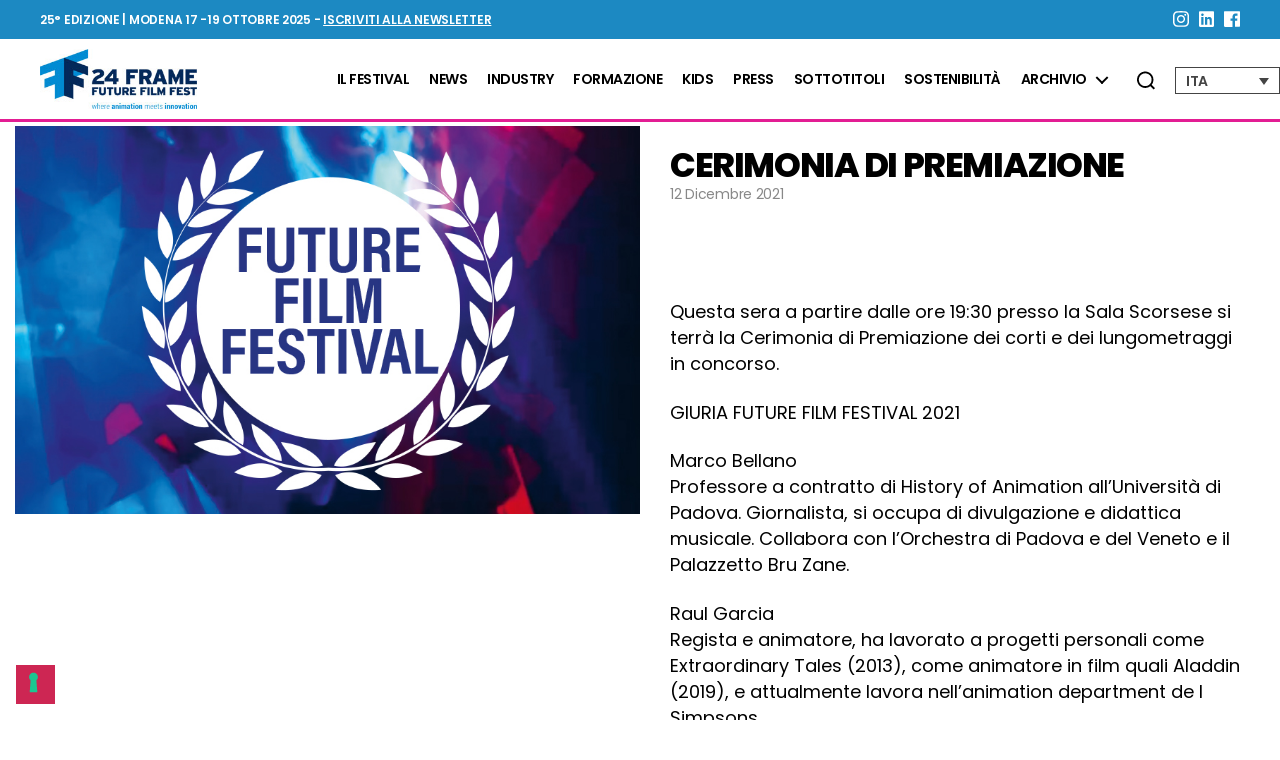

--- FILE ---
content_type: text/html; charset=UTF-8
request_url: https://www.futurefilmfestival.it/it/cerimonia-di-premiazione/
body_size: 30742
content:
<!DOCTYPE html>

<html class="no-js" lang="it-IT">

	<head>

		<meta charset="UTF-8">
<script>
var gform;gform||(document.addEventListener("gform_main_scripts_loaded",function(){gform.scriptsLoaded=!0}),document.addEventListener("gform/theme/scripts_loaded",function(){gform.themeScriptsLoaded=!0}),window.addEventListener("DOMContentLoaded",function(){gform.domLoaded=!0}),gform={domLoaded:!1,scriptsLoaded:!1,themeScriptsLoaded:!1,isFormEditor:()=>"function"==typeof InitializeEditor,callIfLoaded:function(o){return!(!gform.domLoaded||!gform.scriptsLoaded||!gform.themeScriptsLoaded&&!gform.isFormEditor()||(gform.isFormEditor()&&console.warn("The use of gform.initializeOnLoaded() is deprecated in the form editor context and will be removed in Gravity Forms 3.1."),o(),0))},initializeOnLoaded:function(o){gform.callIfLoaded(o)||(document.addEventListener("gform_main_scripts_loaded",()=>{gform.scriptsLoaded=!0,gform.callIfLoaded(o)}),document.addEventListener("gform/theme/scripts_loaded",()=>{gform.themeScriptsLoaded=!0,gform.callIfLoaded(o)}),window.addEventListener("DOMContentLoaded",()=>{gform.domLoaded=!0,gform.callIfLoaded(o)}))},hooks:{action:{},filter:{}},addAction:function(o,r,e,t){gform.addHook("action",o,r,e,t)},addFilter:function(o,r,e,t){gform.addHook("filter",o,r,e,t)},doAction:function(o){gform.doHook("action",o,arguments)},applyFilters:function(o){return gform.doHook("filter",o,arguments)},removeAction:function(o,r){gform.removeHook("action",o,r)},removeFilter:function(o,r,e){gform.removeHook("filter",o,r,e)},addHook:function(o,r,e,t,n){null==gform.hooks[o][r]&&(gform.hooks[o][r]=[]);var d=gform.hooks[o][r];null==n&&(n=r+"_"+d.length),gform.hooks[o][r].push({tag:n,callable:e,priority:t=null==t?10:t})},doHook:function(r,o,e){var t;if(e=Array.prototype.slice.call(e,1),null!=gform.hooks[r][o]&&((o=gform.hooks[r][o]).sort(function(o,r){return o.priority-r.priority}),o.forEach(function(o){"function"!=typeof(t=o.callable)&&(t=window[t]),"action"==r?t.apply(null,e):e[0]=t.apply(null,e)})),"filter"==r)return e[0]},removeHook:function(o,r,t,n){var e;null!=gform.hooks[o][r]&&(e=(e=gform.hooks[o][r]).filter(function(o,r,e){return!!(null!=n&&n!=o.tag||null!=t&&t!=o.priority)}),gform.hooks[o][r]=e)}});
</script>

		<meta name="viewport" content="width=device-width, initial-scale=1.0" >
		<meta name="facebook-domain-verification" content="hjlcw6q3n50d9yqeud7rnx5qutrvvj" />
		<link rel="profile" href="https://gmpg.org/xfn/11">

					<script type="text/javascript" class="_iub_cs_skip">
				var _iub = _iub || {};
				_iub.csConfiguration = _iub.csConfiguration || {};
				_iub.csConfiguration.siteId = "2967204";
				_iub.csConfiguration.cookiePolicyId = "23055386";
			</script>
			<script class="_iub_cs_skip" src="https://cs.iubenda.com/autoblocking/2967204.js"></script>
			<meta name='robots' content='index, follow, max-image-preview:large, max-snippet:-1, max-video-preview:-1' />
	<style>img:is([sizes="auto" i], [sizes^="auto," i]) { contain-intrinsic-size: 3000px 1500px }</style>
	<link rel="alternate" hreflang="it" href="https://www.futurefilmfestival.it/it/cerimonia-di-premiazione/" />
<link rel="alternate" hreflang="x-default" href="https://www.futurefilmfestival.it/it/cerimonia-di-premiazione/" />

	<!-- This site is optimized with the Yoast SEO plugin v26.3 - https://yoast.com/wordpress/plugins/seo/ -->
	<title>CERIMONIA DI PREMIAZIONE - 24FRAME Future Film Fest</title>
	<link rel="canonical" href="https://www.futurefilmfestival.it/it/cerimonia-di-premiazione/" />
	<meta property="og:locale" content="it_IT" />
	<meta property="og:type" content="article" />
	<meta property="og:title" content="CERIMONIA DI PREMIAZIONE - 24FRAME Future Film Fest" />
	<meta property="og:description" content="Questa sera a partire dalle ore 19:30 presso la Sala Scorsese si terrà la Cerimonia di Premiazione dei corti e dei lungometraggi in concorso. GIURIA FUTURE FILM FESTIVAL 2021 Marco Bellano Professore a contratto di History of Animation all’Università di Padova. Giornalista, si occupa di divulgazione e didattica musicale. Collabora con l’Orchestra di Padova e [&hellip;]" />
	<meta property="og:url" content="https://www.futurefilmfestival.it/it/cerimonia-di-premiazione/" />
	<meta property="og:site_name" content="24FRAME Future Film Fest" />
	<meta property="article:published_time" content="2021-12-12T12:07:00+00:00" />
	<meta property="article:modified_time" content="2023-02-14T09:56:04+00:00" />
	<meta property="og:image" content="https://www.futurefilmfestival.it/wp-content/uploads/2021/12/FFF2021-Premiazione.jpg" />
	<meta property="og:image:width" content="886" />
	<meta property="og:image:height" content="550" />
	<meta property="og:image:type" content="image/jpeg" />
	<meta name="author" content="Francesca Campa" />
	<meta name="twitter:card" content="summary_large_image" />
	<meta name="twitter:label1" content="Scritto da" />
	<meta name="twitter:data1" content="Francesca Campa" />
	<meta name="twitter:label2" content="Tempo di lettura stimato" />
	<meta name="twitter:data2" content="1 minuto" />
	<script type="application/ld+json" class="yoast-schema-graph">{"@context":"https://schema.org","@graph":[{"@type":"Article","@id":"https://www.futurefilmfestival.it/it/cerimonia-di-premiazione/#article","isPartOf":{"@id":"https://www.futurefilmfestival.it/it/cerimonia-di-premiazione/"},"author":{"name":"Francesca Campa","@id":"https://www.futurefilmfestival.it/it/#/schema/person/4df0386a91e433012bc9db338855eb65"},"headline":"CERIMONIA DI PREMIAZIONE","datePublished":"2021-12-12T12:07:00+00:00","dateModified":"2023-02-14T09:56:04+00:00","mainEntityOfPage":{"@id":"https://www.futurefilmfestival.it/it/cerimonia-di-premiazione/"},"wordCount":133,"publisher":{"@id":"https://www.futurefilmfestival.it/it/#organization"},"image":{"@id":"https://www.futurefilmfestival.it/it/cerimonia-di-premiazione/#primaryimage"},"thumbnailUrl":"https://www.futurefilmfestival.it/wp-content/uploads/2021/12/FFF2021-Premiazione.jpg","articleSection":["News"],"inLanguage":"it-IT"},{"@type":"WebPage","@id":"https://www.futurefilmfestival.it/it/cerimonia-di-premiazione/","url":"https://www.futurefilmfestival.it/it/cerimonia-di-premiazione/","name":"CERIMONIA DI PREMIAZIONE - 24FRAME Future Film Fest","isPartOf":{"@id":"https://www.futurefilmfestival.it/it/#website"},"primaryImageOfPage":{"@id":"https://www.futurefilmfestival.it/it/cerimonia-di-premiazione/#primaryimage"},"image":{"@id":"https://www.futurefilmfestival.it/it/cerimonia-di-premiazione/#primaryimage"},"thumbnailUrl":"https://www.futurefilmfestival.it/wp-content/uploads/2021/12/FFF2021-Premiazione.jpg","datePublished":"2021-12-12T12:07:00+00:00","dateModified":"2023-02-14T09:56:04+00:00","breadcrumb":{"@id":"https://www.futurefilmfestival.it/it/cerimonia-di-premiazione/#breadcrumb"},"inLanguage":"it-IT","potentialAction":[{"@type":"ReadAction","target":["https://www.futurefilmfestival.it/it/cerimonia-di-premiazione/"]}]},{"@type":"ImageObject","inLanguage":"it-IT","@id":"https://www.futurefilmfestival.it/it/cerimonia-di-premiazione/#primaryimage","url":"https://www.futurefilmfestival.it/wp-content/uploads/2021/12/FFF2021-Premiazione.jpg","contentUrl":"https://www.futurefilmfestival.it/wp-content/uploads/2021/12/FFF2021-Premiazione.jpg","width":886,"height":550},{"@type":"BreadcrumbList","@id":"https://www.futurefilmfestival.it/it/cerimonia-di-premiazione/#breadcrumb","itemListElement":[{"@type":"ListItem","position":1,"name":"Home","item":"https://www.futurefilmfestival.it/it/home/"},{"@type":"ListItem","position":2,"name":"CERIMONIA DI PREMIAZIONE"}]},{"@type":"WebSite","@id":"https://www.futurefilmfestival.it/it/#website","url":"https://www.futurefilmfestival.it/it/","name":"24FRAME Future Film Fest","description":"","publisher":{"@id":"https://www.futurefilmfestival.it/it/#organization"},"potentialAction":[{"@type":"SearchAction","target":{"@type":"EntryPoint","urlTemplate":"https://www.futurefilmfestival.it/it/?s={search_term_string}"},"query-input":{"@type":"PropertyValueSpecification","valueRequired":true,"valueName":"search_term_string"}}],"inLanguage":"it-IT"},{"@type":"Organization","@id":"https://www.futurefilmfestival.it/it/#organization","name":"24FRAME Future Film Fest","url":"https://www.futurefilmfestival.it/it/","logo":{"@type":"ImageObject","inLanguage":"it-IT","@id":"https://www.futurefilmfestival.it/it/#/schema/logo/image/","url":"https://www.futurefilmfestival.it/wp-content/uploads/2024/05/FFF2024-logo-positivo-RAPPR.jpg","contentUrl":"https://www.futurefilmfestival.it/wp-content/uploads/2024/05/FFF2024-logo-positivo-RAPPR.jpg","width":1200,"height":675,"caption":"24FRAME Future Film Fest"},"image":{"@id":"https://www.futurefilmfestival.it/it/#/schema/logo/image/"}},{"@type":"Person","@id":"https://www.futurefilmfestival.it/it/#/schema/person/4df0386a91e433012bc9db338855eb65","name":"Francesca Campa","image":{"@type":"ImageObject","inLanguage":"it-IT","@id":"https://www.futurefilmfestival.it/it/#/schema/person/image/","url":"https://secure.gravatar.com/avatar/d5221557b1437ad8d528308e3c57923c?s=96&d=mm&r=g","contentUrl":"https://secure.gravatar.com/avatar/d5221557b1437ad8d528308e3c57923c?s=96&d=mm&r=g","caption":"Francesca Campa"}}]}</script>
	<!-- / Yoast SEO plugin. -->


<link rel='dns-prefetch' href='//cdn.iubenda.com' />
<link rel='dns-prefetch' href='//use.fontawesome.com' />
<link rel="alternate" type="application/rss+xml" title="24FRAME Future Film Fest &raquo; Feed" href="https://www.futurefilmfestival.it/it/feed/" />
<link rel="alternate" type="application/rss+xml" title="24FRAME Future Film Fest &raquo; Feed dei commenti" href="https://www.futurefilmfestival.it/it/comments/feed/" />
<script>
window._wpemojiSettings = {"baseUrl":"https:\/\/s.w.org\/images\/core\/emoji\/15.0.3\/72x72\/","ext":".png","svgUrl":"https:\/\/s.w.org\/images\/core\/emoji\/15.0.3\/svg\/","svgExt":".svg","source":{"concatemoji":"https:\/\/www.futurefilmfestival.it\/wp-includes\/js\/wp-emoji-release.min.js?ver=1768987164"}};
/*! This file is auto-generated */
!function(i,n){var o,s,e;function c(e){try{var t={supportTests:e,timestamp:(new Date).valueOf()};sessionStorage.setItem(o,JSON.stringify(t))}catch(e){}}function p(e,t,n){e.clearRect(0,0,e.canvas.width,e.canvas.height),e.fillText(t,0,0);var t=new Uint32Array(e.getImageData(0,0,e.canvas.width,e.canvas.height).data),r=(e.clearRect(0,0,e.canvas.width,e.canvas.height),e.fillText(n,0,0),new Uint32Array(e.getImageData(0,0,e.canvas.width,e.canvas.height).data));return t.every(function(e,t){return e===r[t]})}function u(e,t,n){switch(t){case"flag":return n(e,"\ud83c\udff3\ufe0f\u200d\u26a7\ufe0f","\ud83c\udff3\ufe0f\u200b\u26a7\ufe0f")?!1:!n(e,"\ud83c\uddfa\ud83c\uddf3","\ud83c\uddfa\u200b\ud83c\uddf3")&&!n(e,"\ud83c\udff4\udb40\udc67\udb40\udc62\udb40\udc65\udb40\udc6e\udb40\udc67\udb40\udc7f","\ud83c\udff4\u200b\udb40\udc67\u200b\udb40\udc62\u200b\udb40\udc65\u200b\udb40\udc6e\u200b\udb40\udc67\u200b\udb40\udc7f");case"emoji":return!n(e,"\ud83d\udc26\u200d\u2b1b","\ud83d\udc26\u200b\u2b1b")}return!1}function f(e,t,n){var r="undefined"!=typeof WorkerGlobalScope&&self instanceof WorkerGlobalScope?new OffscreenCanvas(300,150):i.createElement("canvas"),a=r.getContext("2d",{willReadFrequently:!0}),o=(a.textBaseline="top",a.font="600 32px Arial",{});return e.forEach(function(e){o[e]=t(a,e,n)}),o}function t(e){var t=i.createElement("script");t.src=e,t.defer=!0,i.head.appendChild(t)}"undefined"!=typeof Promise&&(o="wpEmojiSettingsSupports",s=["flag","emoji"],n.supports={everything:!0,everythingExceptFlag:!0},e=new Promise(function(e){i.addEventListener("DOMContentLoaded",e,{once:!0})}),new Promise(function(t){var n=function(){try{var e=JSON.parse(sessionStorage.getItem(o));if("object"==typeof e&&"number"==typeof e.timestamp&&(new Date).valueOf()<e.timestamp+604800&&"object"==typeof e.supportTests)return e.supportTests}catch(e){}return null}();if(!n){if("undefined"!=typeof Worker&&"undefined"!=typeof OffscreenCanvas&&"undefined"!=typeof URL&&URL.createObjectURL&&"undefined"!=typeof Blob)try{var e="postMessage("+f.toString()+"("+[JSON.stringify(s),u.toString(),p.toString()].join(",")+"));",r=new Blob([e],{type:"text/javascript"}),a=new Worker(URL.createObjectURL(r),{name:"wpTestEmojiSupports"});return void(a.onmessage=function(e){c(n=e.data),a.terminate(),t(n)})}catch(e){}c(n=f(s,u,p))}t(n)}).then(function(e){for(var t in e)n.supports[t]=e[t],n.supports.everything=n.supports.everything&&n.supports[t],"flag"!==t&&(n.supports.everythingExceptFlag=n.supports.everythingExceptFlag&&n.supports[t]);n.supports.everythingExceptFlag=n.supports.everythingExceptFlag&&!n.supports.flag,n.DOMReady=!1,n.readyCallback=function(){n.DOMReady=!0}}).then(function(){return e}).then(function(){var e;n.supports.everything||(n.readyCallback(),(e=n.source||{}).concatemoji?t(e.concatemoji):e.wpemoji&&e.twemoji&&(t(e.twemoji),t(e.wpemoji)))}))}((window,document),window._wpemojiSettings);
</script>
<link rel='stylesheet' id='pt-cv-public-style-css' href='https://www.futurefilmfestival.it/wp-content/plugins/content-views-query-and-display-post-page/public/assets/css/cv.css?ver=1768987164' media='all' />
<link rel='stylesheet' id='pt-cv-public-pro-style-css' href='https://www.futurefilmfestival.it/wp-content/plugins/pt-content-views-pro/public/assets/css/cvpro.min.css?ver=1768987164' media='all' />
<style id='wp-emoji-styles-inline-css'>

	img.wp-smiley, img.emoji {
		display: inline !important;
		border: none !important;
		box-shadow: none !important;
		height: 1em !important;
		width: 1em !important;
		margin: 0 0.07em !important;
		vertical-align: -0.1em !important;
		background: none !important;
		padding: 0 !important;
	}
</style>
<link rel='stylesheet' id='wp-block-library-css' href='https://www.futurefilmfestival.it/wp-includes/css/dist/block-library/style.min.css?ver=1768987164' media='all' />
<style id='global-styles-inline-css'>
:root{--wp--preset--aspect-ratio--square: 1;--wp--preset--aspect-ratio--4-3: 4/3;--wp--preset--aspect-ratio--3-4: 3/4;--wp--preset--aspect-ratio--3-2: 3/2;--wp--preset--aspect-ratio--2-3: 2/3;--wp--preset--aspect-ratio--16-9: 16/9;--wp--preset--aspect-ratio--9-16: 9/16;--wp--preset--color--black: #000000;--wp--preset--color--cyan-bluish-gray: #abb8c3;--wp--preset--color--white: #ffffff;--wp--preset--color--pale-pink: #f78da7;--wp--preset--color--vivid-red: #cf2e2e;--wp--preset--color--luminous-vivid-orange: #ff6900;--wp--preset--color--luminous-vivid-amber: #fcb900;--wp--preset--color--light-green-cyan: #7bdcb5;--wp--preset--color--vivid-green-cyan: #00d084;--wp--preset--color--pale-cyan-blue: #8ed1fc;--wp--preset--color--vivid-cyan-blue: #0693e3;--wp--preset--color--vivid-purple: #9b51e0;--wp--preset--gradient--vivid-cyan-blue-to-vivid-purple: linear-gradient(135deg,rgba(6,147,227,1) 0%,rgb(155,81,224) 100%);--wp--preset--gradient--light-green-cyan-to-vivid-green-cyan: linear-gradient(135deg,rgb(122,220,180) 0%,rgb(0,208,130) 100%);--wp--preset--gradient--luminous-vivid-amber-to-luminous-vivid-orange: linear-gradient(135deg,rgba(252,185,0,1) 0%,rgba(255,105,0,1) 100%);--wp--preset--gradient--luminous-vivid-orange-to-vivid-red: linear-gradient(135deg,rgba(255,105,0,1) 0%,rgb(207,46,46) 100%);--wp--preset--gradient--very-light-gray-to-cyan-bluish-gray: linear-gradient(135deg,rgb(238,238,238) 0%,rgb(169,184,195) 100%);--wp--preset--gradient--cool-to-warm-spectrum: linear-gradient(135deg,rgb(74,234,220) 0%,rgb(151,120,209) 20%,rgb(207,42,186) 40%,rgb(238,44,130) 60%,rgb(251,105,98) 80%,rgb(254,248,76) 100%);--wp--preset--gradient--blush-light-purple: linear-gradient(135deg,rgb(255,206,236) 0%,rgb(152,150,240) 100%);--wp--preset--gradient--blush-bordeaux: linear-gradient(135deg,rgb(254,205,165) 0%,rgb(254,45,45) 50%,rgb(107,0,62) 100%);--wp--preset--gradient--luminous-dusk: linear-gradient(135deg,rgb(255,203,112) 0%,rgb(199,81,192) 50%,rgb(65,88,208) 100%);--wp--preset--gradient--pale-ocean: linear-gradient(135deg,rgb(255,245,203) 0%,rgb(182,227,212) 50%,rgb(51,167,181) 100%);--wp--preset--gradient--electric-grass: linear-gradient(135deg,rgb(202,248,128) 0%,rgb(113,206,126) 100%);--wp--preset--gradient--midnight: linear-gradient(135deg,rgb(2,3,129) 0%,rgb(40,116,252) 100%);--wp--preset--font-size--small: 13px;--wp--preset--font-size--medium: clamp(14px, 0.875rem + ((1vw - 3.2px) * 0.469), 20px);--wp--preset--font-size--large: clamp(22.041px, 1.378rem + ((1vw - 3.2px) * 1.091), 36px);--wp--preset--font-size--x-large: clamp(25.014px, 1.563rem + ((1vw - 3.2px) * 1.327), 42px);--wp--preset--font-size--s: 13px;--wp--preset--font-size--m: clamp(18px, 1.125rem + ((1vw - 3.2px) * 0.156), 20px);--wp--preset--font-size--l: clamp(27px, 1.688rem + ((1vw - 3.2px) * 1.953), 52px);--wp--preset--font-size--xl: clamp(38px, 2.375rem + ((1vw - 3.2px) * 2.5), 70px);--wp--preset--font-size--titolo-big: clamp(42px, 2.625rem + ((1vw - 3.2px) * 2.188), 70px);--wp--preset--font-size--titolo-sezione: clamp(32px, 2rem + ((1vw - 3.2px) * 1.406), 50px);--wp--preset--font-size--titolo-medio: clamp(18px, 1.125rem + ((1vw - 3.2px) * 1.094), 32px);--wp--preset--font-size--titolo-piccolo: clamp(16px, 1rem + ((1vw - 3.2px) * 0.156), 18px);--wp--preset--font-size--titolo-xs: clamp(15px, 0.938rem + ((1vw - 3.2px) * 0.078), 16px);--wp--preset--font-size--paragrafo-grande: clamp(18px, 1.125rem + ((1vw - 3.2px) * 0.156), 20px);--wp--preset--font-size--paragrafo: clamp(14px, 0.875rem + ((1vw - 3.2px) * 0.156), 16px);--wp--preset--font-size--pulsante: clamp(13.9px, 0.869rem + ((1vw - 3.2px) * 0.008), 14px);--wp--preset--font-size--menu: clamp(13.5px, 0.844rem + ((1vw - 3.2px) * 0.031), 13.9px);--wp--preset--spacing--20: min(1.5rem, 2vw);--wp--preset--spacing--30: min(2.5rem, 3vw);--wp--preset--spacing--40: min(4rem, 5vw);--wp--preset--spacing--50: min(6.5rem, 8vw);--wp--preset--spacing--60: min(10.5rem, 13vw);--wp--preset--spacing--70: 3.38rem;--wp--preset--spacing--80: 5.06rem;--wp--preset--spacing--10: 1rem;--wp--preset--shadow--natural: 6px 6px 9px rgba(0, 0, 0, 0.2);--wp--preset--shadow--deep: 12px 12px 50px rgba(0, 0, 0, 0.4);--wp--preset--shadow--sharp: 6px 6px 0px rgba(0, 0, 0, 0.2);--wp--preset--shadow--outlined: 6px 6px 0px -3px rgba(255, 255, 255, 1), 6px 6px rgba(0, 0, 0, 1);--wp--preset--shadow--crisp: 6px 6px 0px rgba(0, 0, 0, 1);}:root { --wp--style--global--content-size: 1440px;--wp--style--global--wide-size: 1600px; }:where(body) { margin: 0; }.wp-site-blocks { padding-top: var(--wp--style--root--padding-top); padding-bottom: var(--wp--style--root--padding-bottom); }.has-global-padding { padding-right: var(--wp--style--root--padding-right); padding-left: var(--wp--style--root--padding-left); }.has-global-padding > .alignfull { margin-right: calc(var(--wp--style--root--padding-right) * -1); margin-left: calc(var(--wp--style--root--padding-left) * -1); }.has-global-padding :where(:not(.alignfull.is-layout-flow) > .has-global-padding:not(.wp-block-block, .alignfull)) { padding-right: 0; padding-left: 0; }.has-global-padding :where(:not(.alignfull.is-layout-flow) > .has-global-padding:not(.wp-block-block, .alignfull)) > .alignfull { margin-left: 0; margin-right: 0; }.wp-site-blocks > .alignleft { float: left; margin-right: 2em; }.wp-site-blocks > .alignright { float: right; margin-left: 2em; }.wp-site-blocks > .aligncenter { justify-content: center; margin-left: auto; margin-right: auto; }:where(.wp-site-blocks) > * { margin-block-start: 0; margin-block-end: 0; }:where(.wp-site-blocks) > :first-child { margin-block-start: 0; }:where(.wp-site-blocks) > :last-child { margin-block-end: 0; }:root { --wp--style--block-gap: 0; }:root :where(.is-layout-flow) > :first-child{margin-block-start: 0;}:root :where(.is-layout-flow) > :last-child{margin-block-end: 0;}:root :where(.is-layout-flow) > *{margin-block-start: 0;margin-block-end: 0;}:root :where(.is-layout-constrained) > :first-child{margin-block-start: 0;}:root :where(.is-layout-constrained) > :last-child{margin-block-end: 0;}:root :where(.is-layout-constrained) > *{margin-block-start: 0;margin-block-end: 0;}:root :where(.is-layout-flex){gap: 0;}:root :where(.is-layout-grid){gap: 0;}.is-layout-flow > .alignleft{float: left;margin-inline-start: 0;margin-inline-end: 2em;}.is-layout-flow > .alignright{float: right;margin-inline-start: 2em;margin-inline-end: 0;}.is-layout-flow > .aligncenter{margin-left: auto !important;margin-right: auto !important;}.is-layout-constrained > .alignleft{float: left;margin-inline-start: 0;margin-inline-end: 2em;}.is-layout-constrained > .alignright{float: right;margin-inline-start: 2em;margin-inline-end: 0;}.is-layout-constrained > .aligncenter{margin-left: auto !important;margin-right: auto !important;}.is-layout-constrained > :where(:not(.alignleft):not(.alignright):not(.alignfull)){max-width: var(--wp--style--global--content-size);margin-left: auto !important;margin-right: auto !important;}.is-layout-constrained > .alignwide{max-width: var(--wp--style--global--wide-size);}body .is-layout-flex{display: flex;}.is-layout-flex{flex-wrap: wrap;align-items: center;}.is-layout-flex > :is(*, div){margin: 0;}body .is-layout-grid{display: grid;}.is-layout-grid > :is(*, div){margin: 0;}body{font-family: var(--wp--preset--font-family--inter);font-size: var(--wp--preset--font-size--paragrafo);margin-top: 0;--wp--style--root--padding-top: 0;--wp--style--root--padding-right: 4vw;--wp--style--root--padding-bottom: 0;--wp--style--root--padding-left: 4vw;}a:where(:not(.wp-element-button)){text-decoration: underline;}:root :where(.wp-element-button, .wp-block-button__link){background-color: #32373c;border-width: 0;color: #fff;font-family: inherit;font-size: inherit;line-height: inherit;padding: calc(0.667em + 2px) calc(1.333em + 2px);text-decoration: none;}:root :where(.wp-element-button:hover, .wp-block-button__link:hover){background-color: var(--wp--preset--color--custom-tre);color: var(--wp--preset--color--custom-bianco);}.has-black-color{color: var(--wp--preset--color--black) !important;}.has-cyan-bluish-gray-color{color: var(--wp--preset--color--cyan-bluish-gray) !important;}.has-white-color{color: var(--wp--preset--color--white) !important;}.has-pale-pink-color{color: var(--wp--preset--color--pale-pink) !important;}.has-vivid-red-color{color: var(--wp--preset--color--vivid-red) !important;}.has-luminous-vivid-orange-color{color: var(--wp--preset--color--luminous-vivid-orange) !important;}.has-luminous-vivid-amber-color{color: var(--wp--preset--color--luminous-vivid-amber) !important;}.has-light-green-cyan-color{color: var(--wp--preset--color--light-green-cyan) !important;}.has-vivid-green-cyan-color{color: var(--wp--preset--color--vivid-green-cyan) !important;}.has-pale-cyan-blue-color{color: var(--wp--preset--color--pale-cyan-blue) !important;}.has-vivid-cyan-blue-color{color: var(--wp--preset--color--vivid-cyan-blue) !important;}.has-vivid-purple-color{color: var(--wp--preset--color--vivid-purple) !important;}.has-black-background-color{background-color: var(--wp--preset--color--black) !important;}.has-cyan-bluish-gray-background-color{background-color: var(--wp--preset--color--cyan-bluish-gray) !important;}.has-white-background-color{background-color: var(--wp--preset--color--white) !important;}.has-pale-pink-background-color{background-color: var(--wp--preset--color--pale-pink) !important;}.has-vivid-red-background-color{background-color: var(--wp--preset--color--vivid-red) !important;}.has-luminous-vivid-orange-background-color{background-color: var(--wp--preset--color--luminous-vivid-orange) !important;}.has-luminous-vivid-amber-background-color{background-color: var(--wp--preset--color--luminous-vivid-amber) !important;}.has-light-green-cyan-background-color{background-color: var(--wp--preset--color--light-green-cyan) !important;}.has-vivid-green-cyan-background-color{background-color: var(--wp--preset--color--vivid-green-cyan) !important;}.has-pale-cyan-blue-background-color{background-color: var(--wp--preset--color--pale-cyan-blue) !important;}.has-vivid-cyan-blue-background-color{background-color: var(--wp--preset--color--vivid-cyan-blue) !important;}.has-vivid-purple-background-color{background-color: var(--wp--preset--color--vivid-purple) !important;}.has-black-border-color{border-color: var(--wp--preset--color--black) !important;}.has-cyan-bluish-gray-border-color{border-color: var(--wp--preset--color--cyan-bluish-gray) !important;}.has-white-border-color{border-color: var(--wp--preset--color--white) !important;}.has-pale-pink-border-color{border-color: var(--wp--preset--color--pale-pink) !important;}.has-vivid-red-border-color{border-color: var(--wp--preset--color--vivid-red) !important;}.has-luminous-vivid-orange-border-color{border-color: var(--wp--preset--color--luminous-vivid-orange) !important;}.has-luminous-vivid-amber-border-color{border-color: var(--wp--preset--color--luminous-vivid-amber) !important;}.has-light-green-cyan-border-color{border-color: var(--wp--preset--color--light-green-cyan) !important;}.has-vivid-green-cyan-border-color{border-color: var(--wp--preset--color--vivid-green-cyan) !important;}.has-pale-cyan-blue-border-color{border-color: var(--wp--preset--color--pale-cyan-blue) !important;}.has-vivid-cyan-blue-border-color{border-color: var(--wp--preset--color--vivid-cyan-blue) !important;}.has-vivid-purple-border-color{border-color: var(--wp--preset--color--vivid-purple) !important;}.has-vivid-cyan-blue-to-vivid-purple-gradient-background{background: var(--wp--preset--gradient--vivid-cyan-blue-to-vivid-purple) !important;}.has-light-green-cyan-to-vivid-green-cyan-gradient-background{background: var(--wp--preset--gradient--light-green-cyan-to-vivid-green-cyan) !important;}.has-luminous-vivid-amber-to-luminous-vivid-orange-gradient-background{background: var(--wp--preset--gradient--luminous-vivid-amber-to-luminous-vivid-orange) !important;}.has-luminous-vivid-orange-to-vivid-red-gradient-background{background: var(--wp--preset--gradient--luminous-vivid-orange-to-vivid-red) !important;}.has-very-light-gray-to-cyan-bluish-gray-gradient-background{background: var(--wp--preset--gradient--very-light-gray-to-cyan-bluish-gray) !important;}.has-cool-to-warm-spectrum-gradient-background{background: var(--wp--preset--gradient--cool-to-warm-spectrum) !important;}.has-blush-light-purple-gradient-background{background: var(--wp--preset--gradient--blush-light-purple) !important;}.has-blush-bordeaux-gradient-background{background: var(--wp--preset--gradient--blush-bordeaux) !important;}.has-luminous-dusk-gradient-background{background: var(--wp--preset--gradient--luminous-dusk) !important;}.has-pale-ocean-gradient-background{background: var(--wp--preset--gradient--pale-ocean) !important;}.has-electric-grass-gradient-background{background: var(--wp--preset--gradient--electric-grass) !important;}.has-midnight-gradient-background{background: var(--wp--preset--gradient--midnight) !important;}.has-small-font-size{font-size: var(--wp--preset--font-size--small) !important;}.has-medium-font-size{font-size: var(--wp--preset--font-size--medium) !important;}.has-large-font-size{font-size: var(--wp--preset--font-size--large) !important;}.has-x-large-font-size{font-size: var(--wp--preset--font-size--x-large) !important;}.has-s-font-size{font-size: var(--wp--preset--font-size--s) !important;}.has-m-font-size{font-size: var(--wp--preset--font-size--m) !important;}.has-l-font-size{font-size: var(--wp--preset--font-size--l) !important;}.has-xl-font-size{font-size: var(--wp--preset--font-size--xl) !important;}.has-titolo-big-font-size{font-size: var(--wp--preset--font-size--titolo-big) !important;}.has-titolo-sezione-font-size{font-size: var(--wp--preset--font-size--titolo-sezione) !important;}.has-titolo-medio-font-size{font-size: var(--wp--preset--font-size--titolo-medio) !important;}.has-titolo-piccolo-font-size{font-size: var(--wp--preset--font-size--titolo-piccolo) !important;}.has-titolo-xs-font-size{font-size: var(--wp--preset--font-size--titolo-xs) !important;}.has-paragrafo-grande-font-size{font-size: var(--wp--preset--font-size--paragrafo-grande) !important;}.has-paragrafo-font-size{font-size: var(--wp--preset--font-size--paragrafo) !important;}.has-pulsante-font-size{font-size: var(--wp--preset--font-size--pulsante) !important;}.has-menu-font-size{font-size: var(--wp--preset--font-size--menu) !important;}.has--font-family{font-family: var(--wp--preset--font-family--) !important;}
:root :where(.wp-block-button .wp-block-button__link){transition: all 300ms ease;}
:root :where(.wp-block-pullquote){font-size: clamp(0.984em, 0.984rem + ((1vw - 0.2em) * 0.645), 1.5em);line-height: 1.6;}
:root :where(.wp-block-separator){border-bottom-width: 1px;min-height: 1px;}
</style>
<link rel='stylesheet' id='bootstrap-css' href='https://www.futurefilmfestival.it/wp-content/plugins/bs-shortcode-ultimate/assets/css/bootstrap.min.css?ver=1768987164' media='all' />
<link rel='stylesheet' id='owlcss-css' href='https://www.futurefilmfestival.it/wp-content/plugins/lgx-owl-carousel/public/assets/lib/owl.carousel2/owl.carousel.css?ver=1768987164' media='all' />
<link rel='stylesheet' id='owltheme-css' href='https://www.futurefilmfestival.it/wp-content/plugins/lgx-owl-carousel/public/assets/lib/owl.carousel2/owl.theme.default.min.css?ver=1768987164' media='all' />
<link rel='stylesheet' id='lgx-owl-carousel-css' href='https://www.futurefilmfestival.it/wp-content/plugins/lgx-owl-carousel/public/assets/css/lgx-owl-carousel-public.css?ver=1768987164' media='all' />
<link rel='stylesheet' id='wpml-menu-item-0-css' href='https://www.futurefilmfestival.it/wp-content/plugins/sitepress-multilingual-cms/templates/language-switchers/menu-item/style.min.css?ver=1768987164' media='all' />
<link rel='stylesheet' id='search-filter-plugin-styles-css' href='https://www.futurefilmfestival.it/wp-content/plugins/search-filter-pro/public/assets/css/search-filter.min.css?ver=1768987164' media='all' />
<link rel='stylesheet' id='twentytwenty-style-css' href='https://www.futurefilmfestival.it/wp-content/themes/twentytwenty-child/style.css?ver=1768987164' media='all' />
<style id='twentytwenty-style-inline-css'>
.color-accent,.color-accent-hover:hover,.color-accent-hover:focus,:root .has-accent-color,.has-drop-cap:not(:focus):first-letter,.wp-block-button.is-style-outline,a { color: #3274d6; }blockquote,.border-color-accent,.border-color-accent-hover:hover,.border-color-accent-hover:focus { border-color: #3274d6; }button,.button,.faux-button,.wp-block-button__link,.wp-block-file .wp-block-file__button,input[type="button"],input[type="reset"],input[type="submit"],.bg-accent,.bg-accent-hover:hover,.bg-accent-hover:focus,:root .has-accent-background-color,.comment-reply-link { background-color: #3274d6; }.fill-children-accent,.fill-children-accent * { fill: #3274d6; }:root .has-background-color,button,.button,.faux-button,.wp-block-button__link,.wp-block-file__button,input[type="button"],input[type="reset"],input[type="submit"],.wp-block-button,.comment-reply-link,.has-background.has-primary-background-color:not(.has-text-color),.has-background.has-primary-background-color *:not(.has-text-color),.has-background.has-accent-background-color:not(.has-text-color),.has-background.has-accent-background-color *:not(.has-text-color) { color: #ffffff; }:root .has-background-background-color { background-color: #ffffff; }body,.entry-title a,:root .has-primary-color { color: #000000; }:root .has-primary-background-color { background-color: #000000; }cite,figcaption,.wp-caption-text,.post-meta,.entry-content .wp-block-archives li,.entry-content .wp-block-categories li,.entry-content .wp-block-latest-posts li,.wp-block-latest-comments__comment-date,.wp-block-latest-posts__post-date,.wp-block-embed figcaption,.wp-block-image figcaption,.wp-block-pullquote cite,.comment-metadata,.comment-respond .comment-notes,.comment-respond .logged-in-as,.pagination .dots,.entry-content hr:not(.has-background),hr.styled-separator,:root .has-secondary-color { color: #6d6d6d; }:root .has-secondary-background-color { background-color: #6d6d6d; }pre,fieldset,input,textarea,table,table *,hr { border-color: #dbdbdb; }caption,code,code,kbd,samp,.wp-block-table.is-style-stripes tbody tr:nth-child(odd),:root .has-subtle-background-background-color { background-color: #dbdbdb; }.wp-block-table.is-style-stripes { border-bottom-color: #dbdbdb; }.wp-block-latest-posts.is-grid li { border-top-color: #dbdbdb; }:root .has-subtle-background-color { color: #dbdbdb; }body:not(.overlay-header) .primary-menu > li > a,body:not(.overlay-header) .primary-menu > li > .icon,.modal-menu a,.footer-menu a, .footer-widgets a:where(:not(.wp-block-button__link)),#site-footer .wp-block-button.is-style-outline,.wp-block-pullquote:before,.singular:not(.overlay-header) .entry-header a,.archive-header a,.header-footer-group .color-accent,.header-footer-group .color-accent-hover:hover { color: #3274d6; }.social-icons a,#site-footer button:not(.toggle),#site-footer .button,#site-footer .faux-button,#site-footer .wp-block-button__link,#site-footer .wp-block-file__button,#site-footer input[type="button"],#site-footer input[type="reset"],#site-footer input[type="submit"] { background-color: #3274d6; }.social-icons a,body:not(.overlay-header) .primary-menu ul,.header-footer-group button,.header-footer-group .button,.header-footer-group .faux-button,.header-footer-group .wp-block-button:not(.is-style-outline) .wp-block-button__link,.header-footer-group .wp-block-file__button,.header-footer-group input[type="button"],.header-footer-group input[type="reset"],.header-footer-group input[type="submit"] { color: #ffffff; }#site-header,.footer-nav-widgets-wrapper,#site-footer,.menu-modal,.menu-modal-inner,.search-modal-inner,.archive-header,.singular .entry-header,.singular .featured-media:before,.wp-block-pullquote:before { background-color: #ffffff; }.header-footer-group,body:not(.overlay-header) #site-header .toggle,.menu-modal .toggle { color: #000000; }body:not(.overlay-header) .primary-menu ul { background-color: #000000; }body:not(.overlay-header) .primary-menu > li > ul:after { border-bottom-color: #000000; }body:not(.overlay-header) .primary-menu ul ul:after { border-left-color: #000000; }.site-description,body:not(.overlay-header) .toggle-inner .toggle-text,.widget .post-date,.widget .rss-date,.widget_archive li,.widget_categories li,.widget cite,.widget_pages li,.widget_meta li,.widget_nav_menu li,.powered-by-wordpress,.footer-credits .privacy-policy,.to-the-top,.singular .entry-header .post-meta,.singular:not(.overlay-header) .entry-header .post-meta a { color: #6d6d6d; }.header-footer-group pre,.header-footer-group fieldset,.header-footer-group input,.header-footer-group textarea,.header-footer-group table,.header-footer-group table *,.footer-nav-widgets-wrapper,#site-footer,.menu-modal nav *,.footer-widgets-outer-wrapper,.footer-top { border-color: #dbdbdb; }.header-footer-group table caption,body:not(.overlay-header) .header-inner .toggle-wrapper::before { background-color: #dbdbdb; }
</style>
<link rel='stylesheet' id='twentytwenty-fonts-css' href='https://www.futurefilmfestival.it/wp-content/themes/twentytwenty/assets/css/font-inter.css?ver=1768987164' media='all' />
<link rel='stylesheet' id='twentytwenty-print-style-css' href='https://www.futurefilmfestival.it/wp-content/themes/twentytwenty/print.css?ver=1768987164' media='print' />
<link rel='stylesheet' id='twentytwenty-child-css' href='https://www.futurefilmfestival.it/wp-content/themes/twentytwenty-child/style.css?ver=1768987164' media='all' />

<script  type="text/javascript" class=" _iub_cs_skip" id="iubenda-head-inline-scripts-0">
var _iub = _iub || [];
_iub.csConfiguration = {"askConsentAtCookiePolicyUpdate":true,"countryDetection":true,"enableLgpd":true,"enableUspr":true,"floatingPreferencesButtonDisplay":"bottom-left","lgpdAppliesGlobally":false,"perPurposeConsent":true,"preferenceCookie":{"expireAfter":183},"rebuildIframe":false,"reloadOnConsent":true,"siteId":2967204,"whitelabel":false,"cookiePolicyId":23055386,"banner":{"acceptButtonDisplay":true,"closeButtonDisplay":false,"customizeButtonDisplay":true,"explicitWithdrawal":true,"listPurposes":true,"position":"float-top-center","rejectButtonDisplay":true,"showPurposesToggles":true}};
_iub.csLangConfiguration = {"it":{"cookiePolicyId":23055386}};
</script>
<script  type="text/javascript" src="//cdn.iubenda.com/cs/gpp/stub.js" class=" _iub_cs_skip" src="//cdn.iubenda.com/cs/gpp/stub.js?ver=1768987164" id="iubenda-head-scripts-1-js"></script>
<script  type="text/javascript" src="//cdn.iubenda.com/cs/iubenda_cs.js" charset="UTF-8" async class=" _iub_cs_skip" src="//cdn.iubenda.com/cs/iubenda_cs.js?ver=1768987164" id="iubenda-head-scripts-2-js"></script>
<script src="https://www.futurefilmfestival.it/wp-includes/js/jquery/jquery.min.js?ver=1768987164" id="jquery-core-js"></script>
<script src="https://www.futurefilmfestival.it/wp-includes/js/jquery/jquery-migrate.min.js?ver=1768987164" id="jquery-migrate-js"></script>
<script src="https://www.futurefilmfestival.it/wp-content/plugins/bs-shortcode-ultimate/assets/js/bootstrap.min.js?ver=1768987164" id="bootstrap-js"></script>
<script defer src="https://use.fontawesome.com/releases/v5.6.3/js/all.js?ver=1768987164" crossorigin="anonymous"></script><script defer src="https://www.futurefilmfestival.it/wp-content/plugins/nm-font-awesome/public/js/v4-shims.min.js?ver=1768987164" crossorigin="anonymous"></script><script id="search-filter-plugin-build-js-extra">
var SF_LDATA = {"ajax_url":"https:\/\/www.futurefilmfestival.it\/wp-admin\/admin-ajax.php","home_url":"https:\/\/www.futurefilmfestival.it\/it\/","extensions":[]};
</script>
<script src="https://www.futurefilmfestival.it/wp-content/plugins/search-filter-pro/public/assets/js/search-filter-build.min.js?ver=1768987164" id="search-filter-plugin-build-js"></script>
<script src="https://www.futurefilmfestival.it/wp-content/plugins/search-filter-pro/public/assets/js/chosen.jquery.min.js?ver=1768987164" id="search-filter-plugin-chosen-js"></script>
<script src="https://www.futurefilmfestival.it/wp-content/themes/twentytwenty/assets/js/index.js?ver=1768987164" id="twentytwenty-js-js" defer data-wp-strategy="defer"></script>
<script src="https://www.futurefilmfestival.it/wp-content/plugins/lgx-owl-carousel/public/assets/lib/owl.carousel2/owl.carousel.js?ver=1768987164" id="lgxowljs-js"></script>
<script id="lgx-owl-carousel-js-extra">
var lgxcarousel = {"owl_navigationTextL":"https:\/\/www.futurefilmfestival.it\/wp-content\/plugins\/lgx-owl-carousel\/public\/assets\/img\/arrow-left.png","owl_navigationTextR":"https:\/\/www.futurefilmfestival.it\/wp-content\/plugins\/lgx-owl-carousel\/public\/assets\/img\/arrow-right.png"};
</script>
<script src="https://www.futurefilmfestival.it/wp-content/plugins/lgx-owl-carousel/public/assets/js/lgx-owl-carousel-public.js?ver=1768987164" id="lgx-owl-carousel-js"></script>
<script></script><link rel="https://api.w.org/" href="https://www.futurefilmfestival.it/it/wp-json/" /><link rel="alternate" title="JSON" type="application/json" href="https://www.futurefilmfestival.it/it/wp-json/wp/v2/posts/951" /><link rel="EditURI" type="application/rsd+xml" title="RSD" href="https://www.futurefilmfestival.it/xmlrpc.php?rsd" />
<meta name="generator" content="WordPress 6.7.2" />
<link rel='shortlink' href='https://www.futurefilmfestival.it/it/?p=951' />
<link rel="alternate" title="oEmbed (JSON)" type="application/json+oembed" href="https://www.futurefilmfestival.it/it/wp-json/oembed/1.0/embed?url=https%3A%2F%2Fwww.futurefilmfestival.it%2Fit%2Fcerimonia-di-premiazione%2F" />
<link rel="alternate" title="oEmbed (XML)" type="text/xml+oembed" href="https://www.futurefilmfestival.it/it/wp-json/oembed/1.0/embed?url=https%3A%2F%2Fwww.futurefilmfestival.it%2Fit%2Fcerimonia-di-premiazione%2F&#038;format=xml" />
<meta name="generator" content="WPML ver:4.7.0 stt:1,27;" />
<style> .lgx-carousel-section .lgx-carousel .owl-video-tn{height: 350px; width: 100%;} </style><!-- Poppins -->
<link rel="preconnect" href="https://fonts.googleapis.com">
<link rel="preconnect" href="https://fonts.gstatic.com" crossorigin>
<link href="https://fonts.googleapis.com/css2?family=Poppins:wght@200;300;400;500;600;700&display=swap" rel="stylesheet">

<!-- swiper -->
<!-- <link rel="stylesheet" href="https://cdn.jsdelivr.net/npm/swiper@10/swiper-bundle.min.css"/> -->

	<script>document.documentElement.className = document.documentElement.className.replace( 'no-js', 'js' );</script>
	<meta name="generator" content="Powered by WPBakery Page Builder - drag and drop page builder for WordPress."/>
<style id="custom-background-css">
body.custom-background { background-color: #ffffff; }
</style>
	<link rel="icon" href="https://www.futurefilmfestival.it/wp-content/uploads/2021/08/icona-fff.jpg" sizes="32x32" />
<link rel="icon" href="https://www.futurefilmfestival.it/wp-content/uploads/2021/08/icona-fff.jpg" sizes="192x192" />
<link rel="apple-touch-icon" href="https://www.futurefilmfestival.it/wp-content/uploads/2021/08/icona-fff.jpg" />
<meta name="msapplication-TileImage" content="https://www.futurefilmfestival.it/wp-content/uploads/2021/08/icona-fff.jpg" />
		<style id="wp-custom-css">
			/*// PAGINE */
 
.page-template .entry-header,
.page-template .related
{
    display:none!important;
}
.page-template #site-content div:first-child[style]
{
    border-bottom:none!important;
}
.page-template .post-inner {
    margin-top:15px!important;
	  padding:0px 15px 0px 15px!important;
}

.page-id-239 .fff-hero-btn {
    display: none !important;
}


.page-id-2 .fff-hero-btn {
    display: none !important;
}		</style>
		<noscript><style> .wpb_animate_when_almost_visible { opacity: 1; }</style></noscript>		
				<style>
		#menu-item-wpml-ls-23-it {
			display:none!important;
		}
		#menu-item-wpml-ls-23-en {
			border-bottom: 1px solid #dedfdf;
		}
		</style>  
				
		<!-- Google tag (gtag.js) -->
		<script class="_iub_cs_activate" type="text/plain" async src="https://www.googletagmanager.com/gtag/js?id=G-TL0Z4V6D1S"></script>
		<script class="_iub_cs_activate" type="text/plain" >
		  window.dataLayer = window.dataLayer || [];
		  function gtag(){dataLayer.push(arguments);}
		  gtag('js', new Date());

		  gtag('config', 'G-TL0Z4V6D1S');
		</script>
		<!-- Facebook Pixel Code -->
		<script class="_iub_cs_activate" type="text/plain">
			!function(f,b,e,v,n,t,s)
			{if(f.fbq)return;n=f.fbq=function(){n.callMethod?
			n.callMethod.apply(n,arguments):n.queue.push(arguments)};
			if(!f._fbq)f._fbq=n;n.push=n;n.loaded=!0;n.version='2.0';
			n.queue=[];t=b.createElement(e);t.async=!0;
			t.src=v;s=b.getElementsByTagName(e)[0];
			s.parentNode.insertBefore(t,s)}(window,document,'script',
			'https://connect.facebook.net/en_US/fbevents.js');
			fbq('init', '855458742705523'); 
			fbq('track', 'PageView');
		</script>
		<noscript>
		<img height="1" width="1" 
		src="https://www.facebook.com/tr?id=855458742705523&ev=PageView&noscript=1"/>
		</noscript>
		<!-- End Facebook Pixel Code -->
		

	</head>

	<body id="fff-body-new-design" class="post-template-default single single-post postid-951 single-format-standard custom-background wp-custom-logo wp-embed-responsive singular enable-search-modal has-post-thumbnail has-single-pagination showing-comments show-avatars footer-top-hidden reduced-spacing wpb-js-composer js-comp-ver-7.0 vc_responsive modula-best-grid-gallery">

		<a class="skip-link screen-reader-text" href="#site-content">Salta al contenuto</a>
		<header id="site-header" class="header-footer-group fff-header-new-design" role="banner">

			<!-- //** top bar **// -->
			<div class="fff-top-bar-wrapper">
				<div class="fff-top-bar">
					<div class="fff-top-bar-widget-sx"><div class="fff-top-bar-sx">
<p style="font-size:12px;font-style:normal;font-weight:600">25° EDIZIONE |  MODENA 17 -19 OTTOBRE 2025 - <a href="#newsletter">ISCRIVITI ALLA NEWSLETTER</a></p>
</div><div class="fff-top-bar-sx"></div></div>
					<div class="fff-top-bar-widget-dx"><div class="fff-top-bar-dx"><nav class="menu-top-bar-menu-social-container" aria-label="Menu"><ul id="menu-top-bar-menu-social" class="menu"><li id="menu-item-3607" class="menu-item menu-item-type-custom menu-item-object-custom menu-item-3607"><a target="_blank" href="https://www.instagram.com/24framefuturefilmfest/"><i style="font-size:1em;" class="wpmi__icon wpmi__label-1 wpmi__position-before wpmi__align-middle wpmi__size-1 fa fa-instagram "></i></a></li>
<li id="menu-item-3608" class="menu-item menu-item-type-custom menu-item-object-custom menu-item-3608"><a target="_blank" href="https://www.linkedin.com/company/24frame-future-film-fest/posts/"><i style="font-size:1em;" class="wpmi__icon wpmi__label-1 wpmi__position-before wpmi__align-middle wpmi__size-1 fa fa-linkedin-square "></i></a></li>
<li id="menu-item-3606" class="menu-item menu-item-type-custom menu-item-object-custom menu-item-3606"><a target="_blank" href="https://www.facebook.com/futurefilmfest"><i style="font-size:1em;" class="wpmi__icon wpmi__label-1 wpmi__position-before wpmi__align-middle wpmi__size-1 fa fa-facebook-official"></i></a></li>
</ul></nav></div></div>
				</div>
			</div>
			



			<div class="header-inner section-inner">

				<div class="header-titles-wrapper">

					
						<button class="toggle search-toggle mobile-search-toggle" data-toggle-target=".search-modal" data-toggle-body-class="showing-search-modal" data-set-focus=".search-modal .search-field" aria-expanded="false">
							<span class="toggle-inner">
								<span class="toggle-icon">
									<svg class="svg-icon" aria-hidden="true" role="img" focusable="false" xmlns="http://www.w3.org/2000/svg" width="23" height="23" viewBox="0 0 23 23"><path d="M38.710696,48.0601792 L43,52.3494831 L41.3494831,54 L37.0601792,49.710696 C35.2632422,51.1481185 32.9839107,52.0076499 30.5038249,52.0076499 C24.7027226,52.0076499 20,47.3049272 20,41.5038249 C20,35.7027226 24.7027226,31 30.5038249,31 C36.3049272,31 41.0076499,35.7027226 41.0076499,41.5038249 C41.0076499,43.9839107 40.1481185,46.2632422 38.710696,48.0601792 Z M36.3875844,47.1716785 C37.8030221,45.7026647 38.6734666,43.7048964 38.6734666,41.5038249 C38.6734666,36.9918565 35.0157934,33.3341833 30.5038249,33.3341833 C25.9918565,33.3341833 22.3341833,36.9918565 22.3341833,41.5038249 C22.3341833,46.0157934 25.9918565,49.6734666 30.5038249,49.6734666 C32.7048964,49.6734666 34.7026647,48.8030221 36.1716785,47.3875844 C36.2023931,47.347638 36.2360451,47.3092237 36.2726343,47.2726343 C36.3092237,47.2360451 36.347638,47.2023931 36.3875844,47.1716785 Z" transform="translate(-20 -31)" /></svg>								</span>
								<span class="toggle-text">Cerca</span>

							</span>
						</button><!-- .search-toggle -->

					
					<div class="header-titles">

						<div class="site-logo faux-heading"><a href="/home" class="custom-logo-link" rel="home" itemprop="url"><img width="261" height="100" src="https://www.futurefilmfestival.it/wp-content/uploads/2024/04/FFF2024-logo-positivo.jpg" class="custom-logo" alt="" decoding="async" /></a><span class="screen-reader-text">24FRAME Future Film Fest</span></div>
					</div><!-- .header-titles -->

					<button class="toggle nav-toggle mobile-nav-toggle" data-toggle-target=".menu-modal"  data-toggle-body-class="showing-menu-modal" aria-expanded="false" data-set-focus=".close-nav-toggle">
						<span class="toggle-inner">
							<span class="toggle-icon">
								<svg class="svg-icon" aria-hidden="true" role="img" focusable="false" xmlns="http://www.w3.org/2000/svg" width="26" height="7" viewBox="0 0 26 7"><path fill-rule="evenodd" d="M332.5,45 C330.567003,45 329,43.4329966 329,41.5 C329,39.5670034 330.567003,38 332.5,38 C334.432997,38 336,39.5670034 336,41.5 C336,43.4329966 334.432997,45 332.5,45 Z M342,45 C340.067003,45 338.5,43.4329966 338.5,41.5 C338.5,39.5670034 340.067003,38 342,38 C343.932997,38 345.5,39.5670034 345.5,41.5 C345.5,43.4329966 343.932997,45 342,45 Z M351.5,45 C349.567003,45 348,43.4329966 348,41.5 C348,39.5670034 349.567003,38 351.5,38 C353.432997,38 355,39.5670034 355,41.5 C355,43.4329966 353.432997,45 351.5,45 Z" transform="translate(-329 -38)" /></svg>							</span>
							<span class="toggle-text">Menu</span>
						</span>
					</button><!-- .nav-toggle -->

				</div><!-- .header-titles-wrapper -->





				<div class="header-navigation-wrapper">

					
							<nav class="primary-menu-wrapper" aria-label="Orizzontale" role="navigation">

								<ul class="primary-menu reset-list-style">

								<li id="menu-item-2371" class="menu-item menu-item-type-post_type menu-item-object-page menu-item-2371"><a href="https://www.futurefilmfestival.it/it/il-festival/">Il Festival</a></li>
<li id="menu-item-268" class="menu-item menu-item-type-taxonomy menu-item-object-category current-post-ancestor current-menu-parent current-post-parent menu-item-268"><a href="https://www.futurefilmfestival.it/it/category/news-it/">News</a></li>
<li id="menu-item-3832" class="menu-item menu-item-type-post_type menu-item-object-page menu-item-3832"><a href="https://www.futurefilmfestival.it/it/industry/">Industry</a></li>
<li id="menu-item-8270" class="menu-item menu-item-type-custom menu-item-object-custom menu-item-8270"><a target="_blank" href="https://formazione.futurefilmfestival.it/">Formazione</a></li>
<li id="menu-item-5747" class="menu-item menu-item-type-custom menu-item-object-custom menu-item-5747"><a target="_blank" href="https://kids.futurefilmfestival.it/">Kids</a></li>
<li id="menu-item-266" class="menu-item menu-item-type-post_type menu-item-object-page menu-item-266"><a href="https://www.futurefilmfestival.it/it/press/">Press</a></li>
<li id="menu-item-7862" class="menu-item menu-item-type-post_type menu-item-object-page menu-item-7862"><a href="https://www.futurefilmfestival.it/it/sottotitoli/">Sottotitoli</a></li>
<li id="menu-item-3740" class="menu-item menu-item-type-post_type menu-item-object-page menu-item-3740"><a href="https://www.futurefilmfestival.it/it/fff-e-sostenibilita/">Sostenibilità</a></li>
<li id="menu-item-1987" class="menu-item menu-item-type-custom menu-item-object-custom menu-item-has-children menu-item-1987"><a href="#">Archivio</a><span class="icon"></span>
<ul class="sub-menu">
	<li id="menu-item-8032" class="menu-item menu-item-type-post_type menu-item-object-page menu-item-8032"><a href="https://www.futurefilmfestival.it/it/edizione-2025/">Edizione 2025</a></li>
	<li id="menu-item-6843" class="menu-item menu-item-type-custom menu-item-object-custom menu-item-6843"><a href="/it/edizione-2024/?dt=1">Edizione 2024</a></li>
	<li id="menu-item-4317" class="menu-item menu-item-type-custom menu-item-object-custom menu-item-4317"><a href="https://www.futurefilmfestival.it/it/edizione-2023/">Edizione 2023</a></li>
	<li id="menu-item-1984" class="menu-item menu-item-type-custom menu-item-object-custom menu-item-1984"><a href="https://www.futurefilmfestival.it/it/edizione-2022/">Edizione 2022</a></li>
	<li id="menu-item-1006" class="menu-item menu-item-type-custom menu-item-object-custom menu-item-1006"><a href="https://www.futurefilmfestival.it/it/film/">Edizione 2021</a></li>
	<li id="menu-item-1988" class="menu-item menu-item-type-custom menu-item-object-custom menu-item-1988"><a target="_blank" href="https://archivio.futurefilmfestival.it/">1999 &#8211; 2018</a></li>
</ul>
</li>

								</ul>

							</nav><!-- .primary-menu-wrapper -->

						
						<div class="header-toggles hide-no-js">

						
							<div class="toggle-wrapper search-toggle-wrapper">

								<button class="toggle search-toggle desktop-search-toggle" data-toggle-target=".search-modal" data-toggle-body-class="showing-search-modal" data-set-focus=".search-modal .search-field" aria-expanded="false">
									<span class="toggle-inner">
										<svg class="svg-icon" aria-hidden="true" role="img" focusable="false" xmlns="http://www.w3.org/2000/svg" width="23" height="23" viewBox="0 0 23 23"><path d="M38.710696,48.0601792 L43,52.3494831 L41.3494831,54 L37.0601792,49.710696 C35.2632422,51.1481185 32.9839107,52.0076499 30.5038249,52.0076499 C24.7027226,52.0076499 20,47.3049272 20,41.5038249 C20,35.7027226 24.7027226,31 30.5038249,31 C36.3049272,31 41.0076499,35.7027226 41.0076499,41.5038249 C41.0076499,43.9839107 40.1481185,46.2632422 38.710696,48.0601792 Z M36.3875844,47.1716785 C37.8030221,45.7026647 38.6734666,43.7048964 38.6734666,41.5038249 C38.6734666,36.9918565 35.0157934,33.3341833 30.5038249,33.3341833 C25.9918565,33.3341833 22.3341833,36.9918565 22.3341833,41.5038249 C22.3341833,46.0157934 25.9918565,49.6734666 30.5038249,49.6734666 C32.7048964,49.6734666 34.7026647,48.8030221 36.1716785,47.3875844 C36.2023931,47.347638 36.2360451,47.3092237 36.2726343,47.2726343 C36.3092237,47.2360451 36.347638,47.2023931 36.3875844,47.1716785 Z" transform="translate(-20 -31)" /></svg>										<span class="toggle-text">Cerca</span>
									</span>
								</button><!-- .search-toggle -->

							</div>
							
<div
	 class="wpml-ls-sidebars- wpml-ls wpml-ls-legacy-dropdown js-wpml-ls-legacy-dropdown">
	<ul>

		<li tabindex="0" class="wpml-ls-slot- wpml-ls-item wpml-ls-item-it wpml-ls-current-language wpml-ls-first-item wpml-ls-last-item wpml-ls-item-legacy-dropdown">
			<a href="#" class="js-wpml-ls-item-toggle wpml-ls-item-toggle">
                <span class="wpml-ls-native">ITA</span></a>

			<ul class="wpml-ls-sub-menu">
							</ul>

		</li>

	</ul>
</div>

							
						</div><!-- .header-toggles -->
						
				</div><!-- .header-navigation-wrapper -->

			</div><!-- .header-inner -->

			<div class="search-modal cover-modal header-footer-group" data-modal-target-string=".search-modal" role="dialog" aria-modal="true" aria-label="Cerca">

	<div class="search-modal-inner modal-inner">

		<div class="section-inner">

			<form role="search" aria-label="Cerca:" method="get" class="search-form" action="https://www.futurefilmfestival.it/it/">
	<label for="search-form-1">
		<span class="screen-reader-text">
			Cerca:		</span>
		<input type="search" id="search-form-1" class="search-field" placeholder="Cerca &hellip;" value="" name="s" />
	</label>
	<input type="submit" class="search-submit" value="Cerca" />
</form>

			<button class="toggle search-untoggle close-search-toggle fill-children-current-color" data-toggle-target=".search-modal" data-toggle-body-class="showing-search-modal" data-set-focus=".search-modal .search-field">
				<span class="screen-reader-text">
					Chiudi la ricerca				</span>
				<svg class="svg-icon" aria-hidden="true" role="img" focusable="false" xmlns="http://www.w3.org/2000/svg" width="16" height="16" viewBox="0 0 16 16"><polygon fill="" fill-rule="evenodd" points="6.852 7.649 .399 1.195 1.445 .149 7.899 6.602 14.352 .149 15.399 1.195 8.945 7.649 15.399 14.102 14.352 15.149 7.899 8.695 1.445 15.149 .399 14.102" /></svg>			</button><!-- .search-toggle -->

		</div><!-- .section-inner -->

	</div><!-- .search-modal-inner -->

</div><!-- .menu-modal -->





			<svg version="1.1" id="svg-header" xmlns="http://www.w3.org/2000/svg" xmlns:xlink="http://www.w3.org/1999/xlink" x="0px" y="0px"
				 viewBox="0 0 1900 200" style="enable-background:new 0 0 1900 200;" xml:space="preserve">
			<style type="text/css">
				.st0{fill:#e31d93;}
			</style>
						<polygon id="polygon1" class="st0" points="0,0 00,0 538,155 1900,41.2 1900,0 "></polygon>
			</svg>








		</header><!-- #site-header -->
		<!-- <div class="container-fluid"  style="border-bottom:1px solid black; ">
			<div class="col-md-5 dateheader">
				<p style="padding:5px;margin:0px;position:relative; z-index:98; font-size:14px">
								23° EDIZIONE | BOLOGNA 15-19 NOVEMBRE 2023 | MODENA 24-26 NOVEMBRE 2023
				
			</p>
			</div>
			<div class="col-md-7 dateheader"></div>
			
		</div> -->
		
<div class="menu-modal cover-modal header-footer-group" data-modal-target-string=".menu-modal">

	<div class="menu-modal-inner modal-inner">

		<div class="menu-wrapper section-inner">

			<div class="menu-top">

				<button class="toggle close-nav-toggle fill-children-current-color" data-toggle-target=".menu-modal" data-toggle-body-class="showing-menu-modal" data-set-focus=".menu-modal">
					<span class="toggle-text">Chiudi menu</span>
					<svg class="svg-icon" aria-hidden="true" role="img" focusable="false" xmlns="http://www.w3.org/2000/svg" width="16" height="16" viewBox="0 0 16 16"><polygon fill="" fill-rule="evenodd" points="6.852 7.649 .399 1.195 1.445 .149 7.899 6.602 14.352 .149 15.399 1.195 8.945 7.649 15.399 14.102 14.352 15.149 7.899 8.695 1.445 15.149 .399 14.102" /></svg>				</button><!-- .nav-toggle -->

				
					<nav class="mobile-menu" aria-label="Mobile">

						<ul class="modal-menu reset-list-style">

						<li id="menu-item-2372" class="menu-item menu-item-type-post_type menu-item-object-page menu-item-2372"><div class="ancestor-wrapper"><a href="https://www.futurefilmfestival.it/it/il-festival/">Il Festival</a></div><!-- .ancestor-wrapper --></li>
<li id="menu-item-285" class="menu-item menu-item-type-taxonomy menu-item-object-category current-post-ancestor current-menu-parent current-post-parent menu-item-285"><div class="ancestor-wrapper"><a href="https://www.futurefilmfestival.it/it/category/news-it/">News</a></div><!-- .ancestor-wrapper --></li>
<li id="menu-item-3833" class="menu-item menu-item-type-post_type menu-item-object-page menu-item-3833"><div class="ancestor-wrapper"><a href="https://www.futurefilmfestival.it/it/industry/">Industry</a></div><!-- .ancestor-wrapper --></li>
<li id="menu-item-8271" class="menu-item menu-item-type-custom menu-item-object-custom menu-item-8271"><div class="ancestor-wrapper"><a target="_blank" href="https://formazione.futurefilmfestival.it/">Formazione</a></div><!-- .ancestor-wrapper --></li>
<li id="menu-item-5748" class="menu-item menu-item-type-custom menu-item-object-custom menu-item-5748"><div class="ancestor-wrapper"><a target="_blank" href="https://kids.futurefilmfestival.it/">Kids</a></div><!-- .ancestor-wrapper --></li>
<li id="menu-item-288" class="menu-item menu-item-type-post_type menu-item-object-page menu-item-288"><div class="ancestor-wrapper"><a href="https://www.futurefilmfestival.it/it/press/">Press</a></div><!-- .ancestor-wrapper --></li>
<li id="menu-item-7863" class="menu-item menu-item-type-post_type menu-item-object-page menu-item-7863"><div class="ancestor-wrapper"><a href="https://www.futurefilmfestival.it/it/sottotitoli/">Sottotitoli</a></div><!-- .ancestor-wrapper --></li>
<li id="menu-item-3743" class="menu-item menu-item-type-post_type menu-item-object-page menu-item-3743"><div class="ancestor-wrapper"><a href="https://www.futurefilmfestival.it/it/fff-e-sostenibilita/">Sostenibilità</a></div><!-- .ancestor-wrapper --></li>
<li id="menu-item-8234" class="menu-item menu-item-type-custom menu-item-object-custom menu-item-has-children menu-item-8234"><div class="ancestor-wrapper"><a href="#">Archivio</a><button class="toggle sub-menu-toggle fill-children-current-color" data-toggle-target=".menu-modal .menu-item-8234 > .sub-menu" data-toggle-type="slidetoggle" data-toggle-duration="250" aria-expanded="false"><span class="screen-reader-text">Mostra il sottomenu</span><svg class="svg-icon" aria-hidden="true" role="img" focusable="false" xmlns="http://www.w3.org/2000/svg" width="20" height="12" viewBox="0 0 20 12"><polygon fill="" fill-rule="evenodd" points="1319.899 365.778 1327.678 358 1329.799 360.121 1319.899 370.021 1310 360.121 1312.121 358" transform="translate(-1310 -358)" /></svg></button></div><!-- .ancestor-wrapper -->
<ul class="sub-menu">
	<li id="menu-item-8235" class="menu-item menu-item-type-custom menu-item-object-custom menu-item-8235"><div class="ancestor-wrapper"><a href="https://www.futurefilmfestival.it/it/edizione-2025/">Archivio &#8211; Ed. 2025</a></div><!-- .ancestor-wrapper --></li>
	<li id="menu-item-6844" class="menu-item menu-item-type-custom menu-item-object-custom menu-item-6844"><div class="ancestor-wrapper"><a href="/it/edizione-2024/?dt=1">Archivio &#8211; Ed. 2024</a></div><!-- .ancestor-wrapper --></li>
	<li id="menu-item-4319" class="menu-item menu-item-type-custom menu-item-object-custom menu-item-4319"><div class="ancestor-wrapper"><a href="https://www.futurefilmfestival.it/it/edizione-2023/">Archivio &#8211; Ed. 2023</a></div><!-- .ancestor-wrapper --></li>
	<li id="menu-item-1992" class="menu-item menu-item-type-custom menu-item-object-custom menu-item-1992"><div class="ancestor-wrapper"><a href="https://www.futurefilmfestival.it/it/edizione-2022/">Archivio &#8211; Ed. 2022</a></div><!-- .ancestor-wrapper --></li>
	<li id="menu-item-1182" class="menu-item menu-item-type-custom menu-item-object-custom menu-item-1182"><div class="ancestor-wrapper"><a href="https://www.futurefilmfestival.it/it/film/">Archivio &#8211; Ed. 2021</a></div><!-- .ancestor-wrapper --></li>
	<li id="menu-item-1995" class="menu-item menu-item-type-custom menu-item-object-custom menu-item-1995"><div class="ancestor-wrapper"><a target="_blank" href="https://archivio.futurefilmfestival.it/">Archivio &#8211; Ed. 1999/2018</a></div><!-- .ancestor-wrapper --></li>
</ul>
</li>
<li id="menu-item-wpml-ls-23-it" class="menu-item wpml-ls-slot-23 wpml-ls-item wpml-ls-item-it wpml-ls-current-language wpml-ls-menu-item wpml-ls-first-item wpml-ls-last-item menu-item-type-wpml_ls_menu_item menu-item-object-wpml_ls_menu_item menu-item-wpml-ls-23-it"><div class="ancestor-wrapper"><a href="https://www.futurefilmfestival.it/it/cerimonia-di-premiazione/" title="Passa a ITA"><span class="wpml-ls-native" lang="it">ITA</span></a></div><!-- .ancestor-wrapper --></li>

						</ul>

					</nav>

					
			</div><!-- .menu-top -->

			<div class="menu-bottom">

				
			</div><!-- .menu-bottom -->

		</div><!-- .menu-wrapper -->

	</div><!-- .menu-modal-inner -->

</div><!-- .menu-modal -->

<main id="site-content" role="main">

	
	<!-- <div style="border-bottom:2px solid;"> -->
	<div style="">
		<div class="tabs-home">
		<h1 class="tit-page">
			News		</h1>
		</div>
	</div>
	





<article class="post-951 post type-post status-publish format-standard has-post-thumbnail hentry category-news-it" id="post-951">
<div class="row">
	<div class="col-md-12">
	
	<figure class="featured-media">

		<div class="featured-media-inner section-inner">
			<a href="https://www.futurefilmfestival.it/it/cerimonia-di-premiazione/">
			<img width="886" height="550" src="https://www.futurefilmfestival.it/wp-content/uploads/2021/12/FFF2021-Premiazione.jpg" class="attachment-post-thumbnail size-post-thumbnail wp-post-image" alt="" decoding="async" fetchpriority="high" srcset="https://www.futurefilmfestival.it/wp-content/uploads/2021/12/FFF2021-Premiazione.jpg 886w, https://www.futurefilmfestival.it/wp-content/uploads/2021/12/FFF2021-Premiazione-300x186.jpg 300w, https://www.futurefilmfestival.it/wp-content/uploads/2021/12/FFF2021-Premiazione-768x477.jpg 768w" sizes="(max-width: 886px) 100vw, 886px" />			</a>
		</div><!-- .featured-media-inner -->



<!-- SHOW CATEGORY ONLY IN LISTING RICCARDO -->
		

	</figure><!-- .featured-media -->

	

<div class="container-txt-news">
	
<header class="entry-header  header-footer-group">

	<div class="entry-header-inner section-inner medium">

		


			<h1 class="entry-title">CERIMONIA DI PREMIAZIONE</h1>
    <p class="date">12 Dicembre  2021</p>


	</div><!-- .entry-header-inner -->

</header><!-- .entry-header -->

	<div class="post-inner thin ">

		<div class="entry-content">

			<p>Questa sera a partire dalle ore 19:30 presso la Sala Scorsese si terrà la Cerimonia di Premiazione dei corti e dei lungometraggi in concorso.</p>
<p>GIURIA FUTURE FILM FESTIVAL 2021</p>
<p><span id="more-951"></span></p>
<p>Marco Bellano<br />
Professore a contratto di History of Animation all’Università di Padova. Giornalista, si occupa di divulgazione e didattica musicale. Collabora con l’Orchestra di Padova e del Veneto e il Palazzetto Bru Zane.</p>
<p>Raul Garcia<br />
Regista e animatore, ha lavorato a progetti personali come Extraordinary Tales (2013), come animatore in film quali Aladdin (2019), e attualmente lavora nell’animation department de I Simpsons.</p>
<p>Roy Menarini<br />
Giornalista e critico cinematografico. Professore ordinario Università di Bologna, Dipartimento delle Arti in Cinema, Fotografia e Televisione.</p>
<p>INGRESSO LIBERO</p>
<p>Per accedere agli spazi è necessario esibire il green pass**<br />
**le norme possono cambiare in base alle nuove disposizioni ministeriali</p>

		</div><!-- .entry-content -->

	</div><!-- .post-inner -->

	<div class="section-inner">
		
	</div><!-- .section-inner -->
</div>
</div>
</div>


<div class="row">
	<div class="col-md-12">
	<section class="related" style="margin-top:10px;display:block">
				<h4 style="padding:0px 15px;">Scopri di più</h4>
										
	  <div class="container-fluid tabs-home">

			
								<div class="row listing-news-home">
							<!-- the loop -->
							
									 <div class="col-md-3 box-article-news">
										<a class="link-article-model" href="https://www.futurefilmfestival.it/it/visita-la-nuova-sezione-formazione/" rel="bookmark">
																						<img class="img-news" src="https://www.futurefilmfestival.it/wp-content/uploads/2026/01/foto-formazione-scaled.jpg" />
										</a>
										<span class="category-b">
											News										</span>

																			<div class="title-article-news">
																				<h2 class="tit-news">VISITA LA NUOVA SEZIONE &#8220;FORMAZIONE&#8221;</h2>
																				<p class="date">16 Gennaio  2026</p>


																																															 <p class="excerpt">E' attiva la nuova sezione del sito "Formazione".
Da sempre crediamo nel potere educativo del cinema d’animazione come strumento di crescita, inclusione e consapevolezza. Con questa nuova area del...</p>

																				<button class="button-article"><a href="https://www.futurefilmfestival.it/it/visita-la-nuova-sezione-formazione/">
																																										Continua a Leggere
																													
																					</a></button>
																			</div>
										</div>

							
									 <div class="col-md-3 box-article-news">
										<a class="link-article-model" href="https://www.futurefilmfestival.it/it/8237/" rel="bookmark">
																						<img class="img-news" src="https://www.futurefilmfestival.it/wp-content/uploads/2025/11/save-the-date-7.jpg" />
										</a>
										<span class="category-b">
											News										</span>

																			<div class="title-article-news">
																				<h2 class="tit-news">TO GAZA WITH LOVE: A GLOBAL ANIJAM</h2>
																				<p class="date">14 Novembre  2025</p>


																																															 <p class="excerpt">Animatori di tutto il mondo uniti per Gaza.
TO GAZA WITH LOVE: A GLOBAL ANIJAM è una call internazionale di Animation Community for Palestine per corti di 30 secondi, con oltre 250 submission da...</p>

																				<button class="button-article"><a href="https://www.futurefilmfestival.it/it/8237/">
																																										Continua a Leggere
																													
																					</a></button>
																			</div>
										</div>

							
									 <div class="col-md-3 box-article-news">
										<a class="link-article-model" href="https://www.futurefilmfestival.it/it/gallery-modena-2025/" rel="bookmark">
																						<img class="img-news" src="https://www.futurefilmfestival.it/wp-content/uploads/2025/10/24FRAME_MODENA_PH.-MARCO-VIDALE-12-scaled.jpg" />
										</a>
										<span class="category-b">
											News										</span>

																			<div class="title-article-news">
																				<h2 class="tit-news">Gallery Edizione Modena 2025</h2>
																				<p class="date">23 Ottobre  2025</p>


																																															 <p class="excerpt">24FRAME Modena: il meglio della 25ª Edizione, 17-19 ottobre 2025


[modula id="8099"]</p>

																				<button class="button-article"><a href="https://www.futurefilmfestival.it/it/gallery-modena-2025/">
																																										Continua a Leggere
																													
																					</a></button>
																			</div>
										</div>

							
									 <div class="col-md-3 box-article-news">
										<a class="link-article-model" href="https://www.futurefilmfestival.it/it/i-vincitori-dei-cortometraggi-24frame-2025/" rel="bookmark">
																						<img class="img-news" src="https://www.futurefilmfestival.it/wp-content/uploads/2025/10/award.jpeg" />
										</a>
										<span class="category-b">
											News										</span>

																			<div class="title-article-news">
																				<h2 class="tit-news">I vincitori dei cortometraggi 24FRAME 2025</h2>
																				<p class="date">21 Ottobre  2025</p>


																																															 <p class="excerpt">L PUBBLICO HA DECISO! 🏆

I vincitori dei cortometraggi del 24FRAME 2025 sono stati scelti dai nostri spettatori.

Tre categorie, tre modi diversi di immaginare il futuro...</p>

																				<button class="button-article"><a href="https://www.futurefilmfestival.it/it/i-vincitori-dei-cortometraggi-24frame-2025/">
																																										Continua a Leggere
																													
																					</a></button>
																			</div>
										</div>

							
									 <div class="col-md-3 box-article-news">
										<a class="link-article-model" href="https://www.futurefilmfestival.it/it/il-programma-di-modena-2025-e-online/" rel="bookmark">
																						<img class="img-news" src="https://www.futurefilmfestival.it/wp-content/uploads/2025/09/modena.jpeg" />
										</a>
										<span class="category-b">
											News										</span>

																			<div class="title-article-news">
																				<h2 class="tit-news">Il programma di Modena 2025 è online!</h2>
																				<p class="date">19 Settembre  2025</p>


																																															 <p class="excerpt">Ci siamo: il programma dell'edizione modenese è ONLINE!

Scoprilo qui

Dal 17 al 19 ottobre, Modena diventa il cuore pulsante dell’animazione con un evento unico che esplora i mondi animati...</p>

																				<button class="button-article"><a href="https://www.futurefilmfestival.it/it/il-programma-di-modena-2025-e-online/">
																																										Continua a Leggere
																													
																					</a></button>
																			</div>
										</div>

							
									 <div class="col-md-3 box-article-news">
										<a class="link-article-model" href="https://www.futurefilmfestival.it/it/arriva-a-modena-il-meglio-del-cinema-di-animazione/" rel="bookmark">
																						<img class="img-news" src="https://www.futurefilmfestival.it/wp-content/uploads/2025/07/24FRAME-Modena-2025-10801350-1-scaled.jpg" />
										</a>
										<span class="category-b">
											News										</span>

																			<div class="title-article-news">
																				<h2 class="tit-news">ARRIVA A MODENA IL MEGLIO DEL CINEMA DI ANIMAZIONE</h2>
																				<p class="date">31 Luglio  2025</p>


																																															 <p class="excerpt">Save the date: 24FRAME a Modena dal 17 al 19 ottobre 2025.

Torna a Modena il meglio del cinema di animazione con tre giorni di proiezioni speciali al Cinema Astra e all’Ex Albergo Diurno.

Il...</p>

																				<button class="button-article"><a href="https://www.futurefilmfestival.it/it/arriva-a-modena-il-meglio-del-cinema-di-animazione/">
																																										Continua a Leggere
																													
																					</a></button>
																			</div>
										</div>

							
									 <div class="col-md-3 box-article-news">
										<a class="link-article-model" href="https://www.futurefilmfestival.it/it/highlights-2025-bologna/" rel="bookmark">
																						<img class="img-news" src="" />
										</a>
										<span class="category-b">
											News										</span>

																			<div class="title-article-news">
																				<h2 class="tit-news">HIGHTLIGHTS BOLOGNA 2025<br/></h2>
																				<p class="date">8 Maggio  2025</p>


																																															 <p class="excerpt">[vc_row][vc_column][vc_column_text]Guarda gli hightlights della 25^ edizione del festival a Bologna![/vc_column_text][/vc_column][/vc_row][vc_row][vc_column][vc_video...</p>

																				<button class="button-article"><a href="https://www.futurefilmfestival.it/it/highlights-2025-bologna/">
																																										Continua a Leggere
																													
																					</a></button>
																			</div>
										</div>

							
									 <div class="col-md-3 box-article-news">
										<a class="link-article-model" href="https://www.futurefilmfestival.it/it/gallery-edizione-2025/" rel="bookmark">
																						<img class="img-news" src="https://www.futurefilmfestival.it/wp-content/uploads/2025/04/MagicBox_24FRAME2025.png" />
										</a>
										<span class="category-b">
											News										</span>

																			<div class="title-article-news">
																				<h2 class="tit-news">Gallery Edizione 2025</h2>
																				<p class="date">28 Aprile  2025</p>


																																															 <p class="excerpt">Rivivi i momenti più belli della 25ª edizione del 24FRAME!



[modula id="7912"]</p>

																				<button class="button-article"><a href="https://www.futurefilmfestival.it/it/gallery-edizione-2025/">
																																										Continua a Leggere
																													
																					</a></button>
																			</div>
										</div>

														<!-- end of the loop -->
						</div>

							
					 
	    </div>
	  </div>
	</section>
</div>
</div>

	




</article><!-- .post -->

</main><!-- #site-content -->


<div class="container-fluid fff-background-nero fff-prefooter-container">
	<div class="container">
			<!-- //// LOGHI GUTENBERG ------------------------------------------------------->
			<div class="fff-loghi-footer">
<div class="wp-block-group has-primary-background-color has-background has-global-padding is-layout-constrained wp-block-group-is-layout-constrained" style="padding-top:60px;padding-bottom:60px">
<h2 class="wp-block-heading has-text-align-center" style="font-size:clamp(1.743rem, 1.743rem + ((1vw - 0.2rem) * 1.571), 3rem);font-style:normal;font-weight:400">I nostri partner e sponsor</h2>
</div>
</div><div class="fff-loghi-footer"></div><div class="fff-loghi-footer">
<div class="wp-block-group loghi-footer-gutenberg has-primary-background-color has-background is-layout-flow wp-block-group-is-layout-flow" style="padding-top:var(--wp--preset--spacing--20);padding-bottom:var(--wp--preset--spacing--20)">
<div class="wp-block-columns is-layout-flex wp-container-core-columns-is-layout-1 wp-block-columns-is-layout-flex" style="margin-top:0;margin-bottom:0">
<div class="wp-block-column is-layout-flow wp-block-column-is-layout-flow">
<details class="wp-block-details has-small-font-size is-layout-flow wp-block-details-is-layout-flow" style="font-style:normal;font-weight:600" open><summary>PRODOTTO DA</summary>
<figure class="wp-block-image size-full is-resized"><a href="https://retedoc.net/" target="_blank" rel=" noreferrer noopener"><img loading="lazy" decoding="async" width="354" height="354" src="https://www.futurefilmfestival.it/wp-content/uploads/2024/07/Rete-DOC-logo.png" alt="" class="wp-image-6070" style="width:170px" srcset="https://www.futurefilmfestival.it/wp-content/uploads/2024/07/Rete-DOC-logo.png 354w, https://www.futurefilmfestival.it/wp-content/uploads/2024/07/Rete-DOC-logo-300x300.png 300w, https://www.futurefilmfestival.it/wp-content/uploads/2024/07/Rete-DOC-logo-150x150.png 150w" sizes="auto, (max-width: 354px) 100vw, 354px" /></a></figure>
</details>
</div>



<div class="wp-block-column is-layout-flow wp-block-column-is-layout-flow"></div>



<div class="wp-block-column is-layout-flow wp-block-column-is-layout-flow"></div>
</div>
</div>
</div><div class="fff-loghi-footer"></div><div class="fff-loghi-footer">
<div class="wp-block-group loghi-footer-gutenberg has-primary-background-color has-background is-layout-flow wp-block-group-is-layout-flow" style="padding-top:var(--wp--preset--spacing--20);padding-bottom:var(--wp--preset--spacing--20)">
<details class="wp-block-details has-small-font-size is-layout-flow wp-block-details-is-layout-flow" style="font-style:normal;font-weight:600" open><summary>CON IL CONTRIBUTO DI</summary>
<div class="wp-block-group is-nowrap is-layout-flex wp-container-core-group-is-layout-7 wp-block-group-is-layout-flex">
<div class="wp-block-group has-global-padding is-layout-constrained wp-block-group-is-layout-constrained">
<div class="wp-block-group is-layout-flex wp-container-core-group-is-layout-5 wp-block-group-is-layout-flex">
<figure class="wp-block-image size-full is-resized"><img loading="lazy" decoding="async" width="833" height="250" src="https://www.futurefilmfestival.it/wp-content/uploads/2025/07/Regione-ERFilm-Commission-150dpi.png" alt="" class="wp-image-8024" style="width:503px;height:auto" srcset="https://www.futurefilmfestival.it/wp-content/uploads/2025/07/Regione-ERFilm-Commission-150dpi.png 833w, https://www.futurefilmfestival.it/wp-content/uploads/2025/07/Regione-ERFilm-Commission-150dpi-300x90.png 300w, https://www.futurefilmfestival.it/wp-content/uploads/2025/07/Regione-ERFilm-Commission-150dpi-768x230.png 768w" sizes="auto, (max-width: 833px) 100vw, 833px" /></figure>



<div class="wp-block-group is-layout-flex wp-container-core-group-is-layout-4 wp-block-group-is-layout-flex">
<figure class="wp-block-image size-full is-resized"><img loading="lazy" decoding="async" width="2870" height="556" src="https://www.futurefilmfestival.it/wp-content/uploads/2025/07/Come-Modena-Media-Arts-logo-affiancato-bianco-1.png" alt="" class="wp-image-8008" style="width:470px;height:auto" srcset="https://www.futurefilmfestival.it/wp-content/uploads/2025/07/Come-Modena-Media-Arts-logo-affiancato-bianco-1.png 2870w, https://www.futurefilmfestival.it/wp-content/uploads/2025/07/Come-Modena-Media-Arts-logo-affiancato-bianco-1-300x58.png 300w, https://www.futurefilmfestival.it/wp-content/uploads/2025/07/Come-Modena-Media-Arts-logo-affiancato-bianco-1-1024x198.png 1024w, https://www.futurefilmfestival.it/wp-content/uploads/2025/07/Come-Modena-Media-Arts-logo-affiancato-bianco-1-768x149.png 768w, https://www.futurefilmfestival.it/wp-content/uploads/2025/07/Come-Modena-Media-Arts-logo-affiancato-bianco-1-1536x298.png 1536w, https://www.futurefilmfestival.it/wp-content/uploads/2025/07/Come-Modena-Media-Arts-logo-affiancato-bianco-1-2048x397.png 2048w, https://www.futurefilmfestival.it/wp-content/uploads/2025/07/Come-Modena-Media-Arts-logo-affiancato-bianco-1-1200x232.png 1200w, https://www.futurefilmfestival.it/wp-content/uploads/2025/07/Come-Modena-Media-Arts-logo-affiancato-bianco-1-1980x384.png 1980w" sizes="auto, (max-width: 2870px) 100vw, 2870px" /></figure>



<figure class="wp-block-image size-full is-resized"><img loading="lazy" decoding="async" width="1418" height="987" src="https://www.futurefilmfestival.it/wp-content/uploads/2025/07/FdM_bianco_fondo-principale.png" alt="" class="wp-image-7998" style="width:190px;height:auto" srcset="https://www.futurefilmfestival.it/wp-content/uploads/2025/07/FdM_bianco_fondo-principale.png 1418w, https://www.futurefilmfestival.it/wp-content/uploads/2025/07/FdM_bianco_fondo-principale-300x209.png 300w, https://www.futurefilmfestival.it/wp-content/uploads/2025/07/FdM_bianco_fondo-principale-1024x713.png 1024w, https://www.futurefilmfestival.it/wp-content/uploads/2025/07/FdM_bianco_fondo-principale-768x535.png 768w, https://www.futurefilmfestival.it/wp-content/uploads/2025/07/FdM_bianco_fondo-principale-1200x835.png 1200w" sizes="auto, (max-width: 1418px) 100vw, 1418px" /></figure>



<figure class="wp-block-image size-full is-resized"><a href="https://www.visitmodena.it/it/modena-citta-dei-festival  " target="_blank" rel=" noreferrer noopener"><img loading="lazy" decoding="async" width="1329" height="1370" src="https://www.futurefilmfestival.it/wp-content/uploads/2025/07/MCDF-Negativo-con-sfondo-con-sito.png" alt="" class="wp-image-8000" style="width:185px;height:auto" srcset="https://www.futurefilmfestival.it/wp-content/uploads/2025/07/MCDF-Negativo-con-sfondo-con-sito.png 1329w, https://www.futurefilmfestival.it/wp-content/uploads/2025/07/MCDF-Negativo-con-sfondo-con-sito-291x300.png 291w, https://www.futurefilmfestival.it/wp-content/uploads/2025/07/MCDF-Negativo-con-sfondo-con-sito-993x1024.png 993w, https://www.futurefilmfestival.it/wp-content/uploads/2025/07/MCDF-Negativo-con-sfondo-con-sito-768x792.png 768w, https://www.futurefilmfestival.it/wp-content/uploads/2025/07/MCDF-Negativo-con-sfondo-con-sito-1200x1237.png 1200w" sizes="auto, (max-width: 1329px) 100vw, 1329px" /></a></figure>



<div class="wp-block-group is-layout-flex wp-container-core-group-is-layout-3 wp-block-group-is-layout-flex">
<figure class="wp-block-image size-full is-resized"><a href="https://fondazionedelmonte.it/" target="_blank" rel=" noreferrer noopener"><img loading="lazy" decoding="async" width="500" height="341" src="https://www.futurefilmfestival.it/wp-content/uploads/2025/03/fondazione_del_monte.png" alt="" class="wp-image-7474" style="width:368px;height:auto" srcset="https://www.futurefilmfestival.it/wp-content/uploads/2025/03/fondazione_del_monte.png 500w, https://www.futurefilmfestival.it/wp-content/uploads/2025/03/fondazione_del_monte-300x205.png 300w" sizes="auto, (max-width: 500px) 100vw, 500px" /></a></figure>



<figure class="wp-block-image size-full is-resized"><img loading="lazy" decoding="async" width="498" height="415" src="https://www.futurefilmfestival.it/wp-content/uploads/2025/11/logo-verticale.jpg" alt="" class="wp-image-8248" style="width:235px;height:auto" srcset="https://www.futurefilmfestival.it/wp-content/uploads/2025/11/logo-verticale.jpg 498w, https://www.futurefilmfestival.it/wp-content/uploads/2025/11/logo-verticale-300x250.jpg 300w" sizes="auto, (max-width: 498px) 100vw, 498px" /></figure>
</div>
</div>
</div>
</div>
</div>
</details>



<div class="wp-block-columns is-layout-flex wp-container-core-columns-is-layout-2 wp-block-columns-is-layout-flex" style="margin-top:0;margin-bottom:0">
<div class="wp-block-column is-layout-flow wp-block-column-is-layout-flow"></div>
</div>
</div>
</div><div class="fff-loghi-footer">
<div class="wp-block-group loghi-footer-gutenberg has-primary-background-color has-background is-layout-flow wp-block-group-is-layout-flow" style="padding-top:var(--wp--preset--spacing--20);padding-bottom:var(--wp--preset--spacing--20)">
<div class="wp-block-columns is-layout-flex wp-container-core-columns-is-layout-3 wp-block-columns-is-layout-flex" style="margin-top:0;margin-bottom:0">
<div class="wp-block-column is-layout-flow wp-block-column-is-layout-flow"></div>
</div>
</div>
</div><div class="fff-loghi-footer">
<div class="wp-block-group loghi-footer-gutenberg has-primary-background-color has-background is-layout-flow wp-block-group-is-layout-flow" style="padding-top:var(--wp--preset--spacing--20);padding-bottom:var(--wp--preset--spacing--20)">
<div class="wp-block-columns is-layout-flex wp-container-core-columns-is-layout-4 wp-block-columns-is-layout-flex" style="margin-top:0;margin-bottom:0">
<div class="wp-block-column is-layout-flow wp-block-column-is-layout-flow">
<details class="wp-block-details has-small-font-size is-layout-flow wp-block-details-is-layout-flow" style="font-style:normal;font-weight:600" open><summary>TICKETING PARTNER</summary>
<div class="wp-block-group is-layout-flex wp-container-core-group-is-layout-10 wp-block-group-is-layout-flex">
<figure class="wp-block-image size-full is-resized"><a href="https://dice.fm/?lng=it" target="_blank" rel=" noreferrer noopener"><img loading="lazy" decoding="async" width="354" height="354" src="https://www.futurefilmfestival.it/wp-content/uploads/2024/10/DICE-logo.png" alt="" class="wp-image-6614" style="width:127px;height:auto" srcset="https://www.futurefilmfestival.it/wp-content/uploads/2024/10/DICE-logo.png 354w, https://www.futurefilmfestival.it/wp-content/uploads/2024/10/DICE-logo-300x300.png 300w, https://www.futurefilmfestival.it/wp-content/uploads/2024/10/DICE-logo-150x150.png 150w" sizes="auto, (max-width: 354px) 100vw, 354px" /></a></figure>
</div>
</details>
</div>
</div>
</div>
</div><div class="fff-loghi-footer">
<div class="wp-block-group loghi-footer-gutenberg has-primary-background-color has-background is-layout-flow wp-block-group-is-layout-flow" style="padding-top:var(--wp--preset--spacing--20);padding-bottom:var(--wp--preset--spacing--20)">
<div class="wp-block-columns is-layout-flex wp-container-core-columns-is-layout-5 wp-block-columns-is-layout-flex" style="margin-top:0;margin-bottom:0">
<div class="wp-block-column is-layout-flow wp-block-column-is-layout-flow">
<details class="wp-block-details has-small-font-size is-layout-flow wp-block-details-is-layout-flow" style="font-style:normal;font-weight:600" open><summary>IN COLLABORAZIONE CON</summary>
<div class="wp-block-group is-layout-flex wp-container-core-group-is-layout-12 wp-block-group-is-layout-flex">
<figure class="wp-block-image size-full is-resized"><a href="https://www.smartlifefestival.it/" target="_blank" rel=" noreferrer noopener"><img loading="lazy" decoding="async" width="1184" height="594" src="https://www.futurefilmfestival.it/wp-content/uploads/2025/09/smart-life-logo.png" alt="" class="wp-image-8068" style="width:178px;height:auto" srcset="https://www.futurefilmfestival.it/wp-content/uploads/2025/09/smart-life-logo.png 1184w, https://www.futurefilmfestival.it/wp-content/uploads/2025/09/smart-life-logo-300x151.png 300w, https://www.futurefilmfestival.it/wp-content/uploads/2025/09/smart-life-logo-1024x514.png 1024w, https://www.futurefilmfestival.it/wp-content/uploads/2025/09/smart-life-logo-768x385.png 768w" sizes="auto, (max-width: 1184px) 100vw, 1184px" /></a></figure>



<figure class="wp-block-image size-full is-resized"><a href="https://www.demetraformazione.it/" target="_blank" rel=" noreferrer noopener"><img loading="lazy" decoding="async" width="1417" height="491" src="https://www.futurefilmfestival.it/wp-content/uploads/2025/10/Demetra-logo-bianco.png" alt="" class="wp-image-8095" style="width:196px;height:auto" srcset="https://www.futurefilmfestival.it/wp-content/uploads/2025/10/Demetra-logo-bianco.png 1417w, https://www.futurefilmfestival.it/wp-content/uploads/2025/10/Demetra-logo-bianco-300x104.png 300w, https://www.futurefilmfestival.it/wp-content/uploads/2025/10/Demetra-logo-bianco-1024x355.png 1024w, https://www.futurefilmfestival.it/wp-content/uploads/2025/10/Demetra-logo-bianco-768x266.png 768w, https://www.futurefilmfestival.it/wp-content/uploads/2025/10/Demetra-logo-bianco-1200x416.png 1200w" sizes="auto, (max-width: 1417px) 100vw, 1417px" /></a></figure>



<figure class="wp-block-image size-full is-resized"><a href="https://www.emergency.it/" target="_blank" rel=" noreferrer noopener"><img loading="lazy" decoding="async" width="2967" height="689" src="https://www.futurefilmfestival.it/wp-content/uploads/2025/09/emergency.png" alt="" class="wp-image-8080" style="width:136px;height:auto" srcset="https://www.futurefilmfestival.it/wp-content/uploads/2025/09/emergency.png 2967w, https://www.futurefilmfestival.it/wp-content/uploads/2025/09/emergency-300x70.png 300w, https://www.futurefilmfestival.it/wp-content/uploads/2025/09/emergency-1024x238.png 1024w, https://www.futurefilmfestival.it/wp-content/uploads/2025/09/emergency-768x178.png 768w, https://www.futurefilmfestival.it/wp-content/uploads/2025/09/emergency-1536x357.png 1536w, https://www.futurefilmfestival.it/wp-content/uploads/2025/09/emergency-2048x476.png 2048w, https://www.futurefilmfestival.it/wp-content/uploads/2025/09/emergency-1200x279.png 1200w, https://www.futurefilmfestival.it/wp-content/uploads/2025/09/emergency-1980x460.png 1980w" sizes="auto, (max-width: 2967px) 100vw, 2967px" /></a></figure>



<figure class="wp-block-image size-full is-resized"><a href="https://accademia-adac.it/" target="_blank" rel=" noreferrer noopener"><img loading="lazy" decoding="async" width="655" height="452" src="https://www.futurefilmfestival.it/wp-content/uploads/2025/09/articreative.png" alt="" class="wp-image-8072" style="width:169px;height:auto" srcset="https://www.futurefilmfestival.it/wp-content/uploads/2025/09/articreative.png 655w, https://www.futurefilmfestival.it/wp-content/uploads/2025/09/articreative-300x207.png 300w" sizes="auto, (max-width: 655px) 100vw, 655px" /></a></figure>



<figure class="wp-block-image size-full is-resized"><img loading="lazy" decoding="async" width="503" height="503" src="https://www.futurefilmfestival.it/wp-content/uploads/2025/09/juta.png" alt="" class="wp-image-8074" style="width:134px;height:auto" srcset="https://www.futurefilmfestival.it/wp-content/uploads/2025/09/juta.png 503w, https://www.futurefilmfestival.it/wp-content/uploads/2025/09/juta-300x300.png 300w, https://www.futurefilmfestival.it/wp-content/uploads/2025/09/juta-150x150.png 150w" sizes="auto, (max-width: 503px) 100vw, 503px" /></figure>



<figure class="wp-block-image size-full is-resized"><a href="https://cinema.fondazionemilano.eu/" target="_blank" rel=" noreferrer noopener"><img loading="lazy" decoding="async" width="375" height="134" src="https://www.futurefilmfestival.it/wp-content/uploads/2025/09/images.png" alt="" class="wp-image-8076" style="width:154px;height:auto" srcset="https://www.futurefilmfestival.it/wp-content/uploads/2025/09/images.png 375w, https://www.futurefilmfestival.it/wp-content/uploads/2025/09/images-300x107.png 300w" sizes="auto, (max-width: 375px) 100vw, 375px" /></a></figure>



<figure class="wp-block-image size-full is-resized"><a href="https://www.cx-place.com/it/cxmodena-crocetta-campus.html" target="_blank" rel=" noreferrer noopener"><img loading="lazy" decoding="async" width="360" height="227" src="https://www.futurefilmfestival.it/wp-content/uploads/2025/09/Logo-CX-negativo.png" alt="" class="wp-image-8078" style="width:138px;height:auto" srcset="https://www.futurefilmfestival.it/wp-content/uploads/2025/09/Logo-CX-negativo.png 360w, https://www.futurefilmfestival.it/wp-content/uploads/2025/09/Logo-CX-negativo-300x189.png 300w" sizes="auto, (max-width: 360px) 100vw, 360px" /></a></figure>



<figure class="wp-block-image size-full is-resized"><a href="https://www.agomodena.it/" target="_blank" rel=" noreferrer noopener"><img loading="lazy" decoding="async" width="833" height="413" src="https://www.futurefilmfestival.it/wp-content/uploads/2025/09/logo-ago-color-1.png" alt="" class="wp-image-8084" style="width:227px;height:auto" srcset="https://www.futurefilmfestival.it/wp-content/uploads/2025/09/logo-ago-color-1.png 833w, https://www.futurefilmfestival.it/wp-content/uploads/2025/09/logo-ago-color-1-300x149.png 300w, https://www.futurefilmfestival.it/wp-content/uploads/2025/09/logo-ago-color-1-768x381.png 768w" sizes="auto, (max-width: 833px) 100vw, 833px" /></a></figure>
</div>
</details>
</div>
</div>
</div>
</div><div class="fff-loghi-footer">
<div class="wp-block-group loghi-footer-gutenberg has-primary-background-color has-background is-layout-flow wp-block-group-is-layout-flow" style="padding-top:var(--wp--preset--spacing--20);padding-bottom:var(--wp--preset--spacing--20)">
<div class="wp-block-columns is-layout-flex wp-container-core-columns-is-layout-6 wp-block-columns-is-layout-flex" style="margin-top:0;margin-bottom:0">
<div class="wp-block-column is-layout-flow wp-block-column-is-layout-flow">
<details class="wp-block-details has-small-font-size is-layout-flow wp-block-details-is-layout-flow" style="font-style:normal;font-weight:600" open><summary>24FRAME FUTURE FILM FEST È ASSOCIATO A</summary>
<div class="wp-block-group is-layout-flex wp-container-core-group-is-layout-14 wp-block-group-is-layout-flex">
<figure class="wp-block-image size-full is-resized"><a href="https://www.aficfestival.it/" target="_blank" rel=" noreferrer noopener"><img loading="lazy" decoding="async" width="354" height="354" src="https://www.futurefilmfestival.it/wp-content/uploads/2024/07/AFIC-logo.png" alt="" class="wp-image-6094" style="width:170px" srcset="https://www.futurefilmfestival.it/wp-content/uploads/2024/07/AFIC-logo.png 354w, https://www.futurefilmfestival.it/wp-content/uploads/2024/07/AFIC-logo-300x300.png 300w, https://www.futurefilmfestival.it/wp-content/uploads/2024/07/AFIC-logo-150x150.png 150w" sizes="auto, (max-width: 354px) 100vw, 354px" /></a></figure>
</div>
</details>


</div>
</div>
</div>
</div><div class="fff-loghi-footer">
<div style="height:10px" aria-hidden="true" class="wp-block-spacer"></div>
</div>	</div>
</div>

<!-- //* ACCORDION JS -->
<script>
var acc = document.getElementsByClassName("fff-accordion");
var i;

for (i = 0; i < acc.length; i++) {
  acc[i].addEventListener("click", function() {
    /* Toggle between adding and removing the "active" class,
    to highlight the button that controls the panel */
    this.classList.toggle("fff-active");

    /* Toggle between hiding and showing the active panel */
    var panel = this.nextElementSibling;
    if (panel.style.display === "block") {
      panel.style.display = "none";
    } else {
      panel.style.display = "block";
    }
  });
}



// ** icona youtube
 // img youtube su video gallery home
 jQuery('.fff-video-loop .pt-cv-content-item > a').each(function(){
    jQuery(this).append('<div class="fff-icona-yt-div"><img class="fff-yt-icon" src="/wp-content/themes/twentytwenty-child/assets/img/yt-fff.svg" style="opacity:1;display:block !important;width:70px;" /></div>');
  });




</script>


<!-- //// FOOTER ----------------------------------->
<footer id="newsletter" class="container-fluid fff-bkg-prefooter fff-footer-new">
	<div class="container">
		<div class="row">
			<div class="col-md-4 fff-widget-footer">
				<div class="fff-footer-sx">
<p><strong>NEWSLETTER</strong></p>
</div><div class="fff-footer-sx"></div><div class="fff-footer-sx"><p><script type="text/javascript"></script>
                <div class='gf_browser_unknown gform_wrapper gravity-theme gform-theme--no-framework' data-form-theme='gravity-theme' data-form-index='0' id='gform_wrapper_6' ><div id='gf_6' class='gform_anchor' tabindex='-1'></div>
                        <div class='gform_heading'>
							<p class='gform_required_legend'>&quot;<span class="gfield_required gfield_required_asterisk">*</span>&quot; indica i campi obbligatori</p>
                        </div><form method='post' enctype='multipart/form-data' target='gform_ajax_frame_6' id='gform_6'  action='/it/cerimonia-di-premiazione/#gf_6' data-formid='6' novalidate>
                        <div class='gform-body gform_body'><div id='gform_fields_6' class='gform_fields top_label form_sublabel_below description_below validation_below'><div id="field_6_1" class="gfield gfield--type-email gfield--width-full gfield_contains_required field_sublabel_below gfield--no-description field_description_below hidden_label field_validation_below gfield_visibility_visible"  data-js-reload="field_6_1" ><label class='gfield_label gform-field-label' for='input_6_1'>Email<span class="gfield_required"><span class="gfield_required gfield_required_asterisk">*</span></span></label><div class='ginput_container ginput_container_email'>
                            <input name='input_1' id='input_6_1' type='email' value='' class='large' tabindex='49'  placeholder='Email' aria-required="true" aria-invalid="false"  />
                        </div></div><div id="field_6_4" class="gfield gfield--type-captcha gfield--width-full field_sublabel_below gfield--no-description field_description_below field_validation_below gfield_visibility_visible"  data-js-reload="field_6_4" ><label class='gfield_label gform-field-label' for='input_6_4'>CAPTCHA</label><div id='input_6_4' class='ginput_container ginput_recaptcha' data-sitekey='6LdOK4AjAAAAABIkm7SMxbbV7GVOs3RRZjJZtr1f'  data-theme='light' data-tabindex='50'  data-badge=''></div></div><fieldset id="field_6_2" class="gfield gfield--type-checkbox gfield--type-choice gfield--width-full gfield_contains_required field_sublabel_below gfield--no-description field_description_below hidden_label field_validation_below gfield_visibility_visible"  data-js-reload="field_6_2" ><legend class='gfield_label gform-field-label gfield_label_before_complex' >Senza Titolo<span class="gfield_required"><span class="gfield_required gfield_required_asterisk">*</span></span></legend><div class='ginput_container ginput_container_checkbox'><div class='gfield_checkbox ' id='input_6_2'><div class='gchoice gchoice_6_2_1'>
								<input class='gfield-choice-input' name='input_2.1' type='checkbox'  value='Ho letto e accetto la &lt;a href=&quot;/it/privacy-policy&quot;&gt;Privacy Policy&lt;/a&gt;.'  id='choice_6_2_1' tabindex='51'  />
								<label for='choice_6_2_1' id='label_6_2_1' class='gform-field-label gform-field-label--type-inline'>Ho letto e accetto la <a href="/it/privacy-policy">Privacy Policy</a>.</label>
							</div></div></div></fieldset></div></div>
        <div class='gform-footer gform_footer top_label'> <input type='submit' id='gform_submit_button_6' class='gform_button button' onclick='gform.submission.handleButtonClick(this);' value='Invia' tabindex='52' /> <input type='hidden' name='gform_ajax' value='form_id=6&amp;title=&amp;description=&amp;tabindex=49&amp;theme=gravity-theme&amp;styles=[]&amp;hash=d946128da04024c55f634256d6235825' />
            <input type='hidden' class='gform_hidden' name='gform_submission_method' data-js='gform_submission_method_6' value='iframe' />
            <input type='hidden' class='gform_hidden' name='gform_theme' data-js='gform_theme_6' id='gform_theme_6' value='gravity-theme' />
            <input type='hidden' class='gform_hidden' name='gform_style_settings' data-js='gform_style_settings_6' id='gform_style_settings_6' value='[]' />
            <input type='hidden' class='gform_hidden' name='is_submit_6' value='1' />
            <input type='hidden' class='gform_hidden' name='gform_submit' value='6' />
            
            <input type='hidden' class='gform_hidden' name='gform_unique_id' value='' />
            <input type='hidden' class='gform_hidden' name='state_6' value='WyJbXSIsImQ0NWU5NDM5NTU2ZWM0YmUwNjBmZmQ1OGIxZDU1Yjk5Il0=' />
            <input type='hidden' autocomplete='off' class='gform_hidden' name='gform_target_page_number_6' id='gform_target_page_number_6' value='0' />
            <input type='hidden' autocomplete='off' class='gform_hidden' name='gform_source_page_number_6' id='gform_source_page_number_6' value='1' />
            <input type='hidden' name='gform_field_values' value='check=First+Choice%2CSecond+Choice' />
            
        </div>
                        </form>
                        </div>
		                <iframe style='display:none;width:0px;height:0px;' src='about:blank' name='gform_ajax_frame_6' id='gform_ajax_frame_6' title='Questo iframe contiene la logica necessaria per gestire Gravity Forms con Ajax.'></iframe>
		                <script>
gform.initializeOnLoaded( function() {gformInitSpinner( 6, 'https://www.futurefilmfestival.it/wp-content/plugins/gravityforms/images/spinner.svg', true );jQuery('#gform_ajax_frame_6').on('load',function(){var contents = jQuery(this).contents().find('*').html();var is_postback = contents.indexOf('GF_AJAX_POSTBACK') >= 0;if(!is_postback){return;}var form_content = jQuery(this).contents().find('#gform_wrapper_6');var is_confirmation = jQuery(this).contents().find('#gform_confirmation_wrapper_6').length > 0;var is_redirect = contents.indexOf('gformRedirect(){') >= 0;var is_form = form_content.length > 0 && ! is_redirect && ! is_confirmation;var mt = parseInt(jQuery('html').css('margin-top'), 10) + parseInt(jQuery('body').css('margin-top'), 10) + 100;if(is_form){jQuery('#gform_wrapper_6').html(form_content.html());if(form_content.hasClass('gform_validation_error')){jQuery('#gform_wrapper_6').addClass('gform_validation_error');} else {jQuery('#gform_wrapper_6').removeClass('gform_validation_error');}setTimeout( function() { /* delay the scroll by 50 milliseconds to fix a bug in chrome */ jQuery(document).scrollTop(jQuery('#gform_wrapper_6').offset().top - mt); }, 50 );if(window['gformInitDatepicker']) {gformInitDatepicker();}if(window['gformInitPriceFields']) {gformInitPriceFields();}var current_page = jQuery('#gform_source_page_number_6').val();gformInitSpinner( 6, 'https://www.futurefilmfestival.it/wp-content/plugins/gravityforms/images/spinner.svg', true );jQuery(document).trigger('gform_page_loaded', [6, current_page]);window['gf_submitting_6'] = false;}else if(!is_redirect){var confirmation_content = jQuery(this).contents().find('.GF_AJAX_POSTBACK').html();if(!confirmation_content){confirmation_content = contents;}jQuery('#gform_wrapper_6').replaceWith(confirmation_content);jQuery(document).scrollTop(jQuery('#gf_6').offset().top - mt);jQuery(document).trigger('gform_confirmation_loaded', [6]);window['gf_submitting_6'] = false;wp.a11y.speak(jQuery('#gform_confirmation_message_6').text());}else{jQuery('#gform_6').append(contents);if(window['gformRedirect']) {gformRedirect();}}jQuery(document).trigger("gform_pre_post_render", [{ formId: "6", currentPage: "current_page", abort: function() { this.preventDefault(); } }]);                if (event && event.defaultPrevented) {                return;         }        const gformWrapperDiv = document.getElementById( "gform_wrapper_6" );        if ( gformWrapperDiv ) {            const visibilitySpan = document.createElement( "span" );            visibilitySpan.id = "gform_visibility_test_6";            gformWrapperDiv.insertAdjacentElement( "afterend", visibilitySpan );        }        const visibilityTestDiv = document.getElementById( "gform_visibility_test_6" );        let postRenderFired = false;                function triggerPostRender() {            if ( postRenderFired ) {                return;            }            postRenderFired = true;            jQuery( document ).trigger( 'gform_post_render', [6, current_page] );            gform.utils.trigger( { event: 'gform/postRender', native: false, data: { formId: 6, currentPage: current_page } } );            gform.utils.trigger( { event: 'gform/post_render', native: false, data: { formId: 6, currentPage: current_page } } );            if ( visibilityTestDiv ) {                visibilityTestDiv.parentNode.removeChild( visibilityTestDiv );            }        }        function debounce( func, wait, immediate ) {            var timeout;            return function() {                var context = this, args = arguments;                var later = function() {                    timeout = null;                    if ( !immediate ) func.apply( context, args );                };                var callNow = immediate && !timeout;                clearTimeout( timeout );                timeout = setTimeout( later, wait );                if ( callNow ) func.apply( context, args );            };        }        const debouncedTriggerPostRender = debounce( function() {            triggerPostRender();        }, 200 );        if ( visibilityTestDiv && visibilityTestDiv.offsetParent === null ) {            const observer = new MutationObserver( ( mutations ) => {                mutations.forEach( ( mutation ) => {                    if ( mutation.type === 'attributes' && visibilityTestDiv.offsetParent !== null ) {                        debouncedTriggerPostRender();                        observer.disconnect();                    }                });            });            observer.observe( document.body, {                attributes: true,                childList: false,                subtree: true,                attributeFilter: [ 'style', 'class' ],            });        } else {            triggerPostRender();        }    } );} );
</script>
</p>
</div>			</div>
			<div class="col-md-4 fff-widget-footer">
				<div class="fff-footer-center">
<p><strong>LINK UTILI</strong></p>
</div><div class="fff-footer-center"></div><div class="fff-footer-center"><nav class="menu-main-ita-container" aria-label="Menu"><ul id="menu-main-ita-1" class="menu"><li class="menu-item menu-item-type-post_type menu-item-object-page menu-item-2371"><a href="https://www.futurefilmfestival.it/it/il-festival/">Il Festival</a></li>
<li class="menu-item menu-item-type-taxonomy menu-item-object-category current-post-ancestor current-menu-parent current-post-parent menu-item-268"><a href="https://www.futurefilmfestival.it/it/category/news-it/">News</a></li>
<li class="menu-item menu-item-type-post_type menu-item-object-page menu-item-3832"><a href="https://www.futurefilmfestival.it/it/industry/">Industry</a></li>
<li class="menu-item menu-item-type-custom menu-item-object-custom menu-item-8270"><a target="_blank" href="https://formazione.futurefilmfestival.it/">Formazione</a></li>
<li class="menu-item menu-item-type-custom menu-item-object-custom menu-item-5747"><a target="_blank" href="https://kids.futurefilmfestival.it/">Kids</a></li>
<li class="menu-item menu-item-type-post_type menu-item-object-page menu-item-266"><a href="https://www.futurefilmfestival.it/it/press/">Press</a></li>
<li class="menu-item menu-item-type-post_type menu-item-object-page menu-item-7862"><a href="https://www.futurefilmfestival.it/it/sottotitoli/">Sottotitoli</a></li>
<li class="menu-item menu-item-type-post_type menu-item-object-page menu-item-3740"><a href="https://www.futurefilmfestival.it/it/fff-e-sostenibilita/">Sostenibilità</a></li>
<li class="menu-item menu-item-type-custom menu-item-object-custom menu-item-has-children menu-item-1987"><a href="#">Archivio</a>
<ul class="sub-menu">
	<li class="menu-item menu-item-type-post_type menu-item-object-page menu-item-8032"><a href="https://www.futurefilmfestival.it/it/edizione-2025/">Edizione 2025</a></li>
	<li class="menu-item menu-item-type-custom menu-item-object-custom menu-item-6843"><a href="/it/edizione-2024/?dt=1">Edizione 2024</a></li>
	<li class="menu-item menu-item-type-custom menu-item-object-custom menu-item-4317"><a href="https://www.futurefilmfestival.it/it/edizione-2023/">Edizione 2023</a></li>
	<li class="menu-item menu-item-type-custom menu-item-object-custom menu-item-1984"><a href="https://www.futurefilmfestival.it/it/edizione-2022/">Edizione 2022</a></li>
	<li class="menu-item menu-item-type-custom menu-item-object-custom menu-item-1006"><a href="https://www.futurefilmfestival.it/it/film/">Edizione 2021</a></li>
	<li class="menu-item menu-item-type-custom menu-item-object-custom menu-item-1988"><a target="_blank" href="https://archivio.futurefilmfestival.it/">1999 &#8211; 2018</a></li>
</ul>
</li>
</ul></nav></div>			</div>
			<div class="col-md-4 fff-widget-footer">
				<div class="fff-footer-dx">
<p><strong>SEGUICI</strong></p>
</div><div class="fff-footer-dx"></div><div class="fff-footer-dx"><nav class="menu-menu-social-container" aria-label="Menu"><ul id="menu-menu-social" class="menu"><li id="menu-item-3663" class="menu-item menu-item-type-custom menu-item-object-custom menu-item-3663"><a target="_blank" href="https://www.facebook.com/futurefilmfest"><i style="font-size:1em;color:#ffffff" class="wpmi__icon wpmi__label-1 wpmi__position-before wpmi__align-middle wpmi__size-1 fa fa-facebook-official"></i></a></li>
<li id="menu-item-3664" class="menu-item menu-item-type-custom menu-item-object-custom menu-item-3664"><a target="_blank" href="https://www.instagram.com/futurefilmfestival/"><i style="font-size:1em;color:#ffffff" class="wpmi__icon wpmi__label-1 wpmi__position-before wpmi__align-middle wpmi__size-1 fa fa-instagram "></i></a></li>
<li id="menu-item-3911" class="menu-item menu-item-type-custom menu-item-object-custom menu-item-3911"><a target="_blank" href="https://www.linkedin.com/company/24frame-future-film-fest/posts/"><i style="" class="wpmi__icon wpmi__label-1 fa fa-linkedin-square "></i></a></li>
</ul></nav></div>			</div>
		</div>
		<div class="row fff-footer-copyright">
			<p class="txt-small">
							Il sito di Future Film Festival è amministrato DOC Servizi Soc. Coop.  <br> P. IVA 02198100238 — <a href="mailto:info@futurefilmfestival.it">info@futurefilmfestival.it</a> - <a href="/it/cookie-policy">Cookie Policy</a> - <a href="/it/privacy-policy">Privacy Policy</a> 
			  				
			</p>
		</div>
	</div>

</footer>

<!-- Modal -->
<div class="modal fade bd-example-modal-lg" id="Modal1" tabindex="-1" role="dialog" aria-labelledby="exampleModalLongTitle" aria-hidden="true">
  <div class="modal-dialog" role="document">
    <div class="modal-content">
      <div class="modal-header padding-modal">
        <h5 class="modal-title" id="exampleModalLongTitle">
							LUNGOMETRAGGI D'ANIMAZIONE
					</h5>
        <button type="button" class="close" data-dismiss="modal" aria-label="Close">
          <span aria-hidden="true">&times;</span>
        </button>
      </div>
      <div class="modal-body padding-modal">
        <p>
		Ogni opera narrativa realizzata in animazione, italiana o straniera, della durata di 50 minuti o maggiore. Per essere qualificato in questa sezione, il progetto/film inviato deve essere un film d’animazione, realizzato con ogni tipo di tecnica sia tradizionale che digitale. Film che sono stati resi disponibili per il pubblico in altre sedi, anche online, non possono essere accettati. Questo include ma non è limitato a televisione, home video, streaming o qualsiasi piattaforma digitale sia in Italia che all’estero. Film che sono stati invitati ad altri Festival in Italia prima del 1 settembre 2021 ma che non hanno poi partecipato, possono concorrere in questa categoria.
		 		</p>
      </div>
      <div class="modal-footer">
        <button type="button" class="btn btn-secondary" data-dismiss="modal">X</button>
      </div>
    </div>
  </div>
</div>



<div class="modal fade bd-example-modal-lg" id="Modal2" tabindex="-1" role="dialog" aria-labelledby="exampleModalLongTitle" aria-hidden="true">
  <div class="modal-dialog" role="document">
    <div class="modal-content">
      <div class="modal-header padding-modal">
        <h5 class="modal-title" id="exampleModalLongTitle">
						LUNGOMETRAGGI CON EFFETTI VISIVI
					</h5>
        <button type="button" class="close" data-dismiss="modal" aria-label="Close">
          <span aria-hidden="true">&times;</span>
        </button>
      </div>
      <div class="modal-body padding-modal">
        <p>
		Ogni opera narrativa realizzata con l’uso di effetti visivi, italiana o straniera, della durata di 50 minuti o maggiore. Per essere qualificato in questa sezione, il progetto/film inviato deve essere un film che fa uso di effetti visivi, realizzati con ogni tipo di tecnica sia tradizionale che digitale. Film che sono stati resi disponibili per il pubblico in altre sedi, anche online, non possono essere accettati. Questo include ma non è limitato a televisione, home video, streaming o qualsiasi piattaforma digitale sia in Italia che all’estero. Film che sono stati invitati ad altri Festival in Italia prima del 1 settembre 2021 ma che non hanno poi partecipato, possono concorrere in questa categoria.
		</p>
      </div>
      <div class="modal-footer">
        <button type="button" class="btn btn-secondary" data-dismiss="modal">X</button>
      </div>
    </div>
  </div>
</div>



<div class="modal fade bd-example-modal-lg" id="Modal3" tabindex="-1" role="dialog" aria-labelledby="exampleModalLongTitle" aria-hidden="true">
  <div class="modal-dialog" role="document">
    <div class="modal-content">
      <div class="modal-header padding-modal">
        <h5 class="modal-title" id="exampleModalLongTitle">
						CORTOMETRAGGI D'ANIMAZIONE
					</h5>
        <button type="button" class="close" data-dismiss="modal" aria-label="Close">
          <span aria-hidden="true">&times;</span>
        </button>
      </div>
      <div class="modal-body padding-modal">
        <p>
			Ogni opera narrativa realizzata in animazione, italiana o straniera, della durata inferiore ai 50 minuti, inclusi i titoli di coda. Questa categoria include opere di fiction, sperimentali, nonfiction o documentari, video musicali, o ogni altra forma di racconto visivo. I cortometraggi non hanno restrizioni di première o proiezioni in altri festival per poter essere selezionati. Tutti i corti che sono stati già presentati in festival o in eventi pubblici, che sono passati in televisione o sulle piattaforme digitali, o in home video in ogni parte del mondo possono essere iscritti in questa categoria.
					</p>
      </div>
      <div class="modal-footer">
        <button type="button" class="btn btn-secondary" data-dismiss="modal">X</button>
      </div>
    </div>
  </div>
</div>




<div class="modal fade bd-example-modal-lg" id="Modal4" tabindex="-1" role="dialog" aria-labelledby="exampleModalLongTitle" aria-hidden="true">
  <div class="modal-dialog" role="document">
    <div class="modal-content">
      <div class="modal-header padding-modal">
        <h5 class="modal-title" id="exampleModalLongTitle">

						SERIE
					</h5>
        <button type="button" class="close" data-dismiss="modal" aria-label="Close">
          <span aria-hidden="true">&times;</span>
        </button>
      </div>
      <div class="modal-body padding-modal">
        <p>
		Qualsiasi progetto in animazione presentato in forma seriale. Questo include piloti, presentazione di piloti, webseries, docu-series, serie limitate, antologie, o ogni altro film o video pensato per una fruizione multi-episodica.I progetti di questa categoria possono provenire da ogni parte del mondo, e si possono iscrivere singoli episodi o multipli dello stesso progetto, se presentati in un unico file video e purché l’upload sia fatto con un file non più pesante di 10BG. Sono accettate sia forme di racconto breve che lungo, senza restrizioni riguardanti il numero di episodi (minimo e massimo) presentato o la durata complessiva della serie. I progetti italiani non possono essere iscritti a questa categoria se il film / video è stato reso pubblico nella sua interezza al pubblico sia al cinema sia attraverso ogni piattaforma digitale, televisiva, home video. I progetti provenienti da altri paesi possono concorrere a questa categoria anche se sono stati resi pubblici già nel loro paese su ogni tipo di piattaforma.<br/> Se alcuni ma non tutti gli episodi della serie sono già usciti, si possono iscrivere solo gli episodi inediti. Per esempio, se la prima stagione è già andata in onda, si può iscrivere la seconda stagione se non è stata fatta vedere al pubblico generico in alcun modo.


				</p>
      </div>
      <div class="modal-footer">
        <button type="button" class="btn btn-secondary" data-dismiss="modal">X</button>
      </div>
    </div>
  </div>
</div>



<div class="modal fade bd-example-modal-lg" id="Modal5" tabindex="-1" role="dialog" aria-labelledby="exampleModalLongTitle" aria-hidden="true">
  <div class="modal-dialog" role="document">
    <div class="modal-content">
      <div class="modal-header padding-modal">
        <h5 class="modal-title" id="exampleModalLongTitle">AR/VR</h5>
        <button type="button" class="close" data-dismiss="modal" aria-label="Close">
          <span aria-hidden="true">&times;</span>
        </button>
      </div>
      <div class="modal-body padding-modal">
        <p>
			Un ampio raggio di lavori innovativi e di esperienze immersivesarà considerato eligibile per questa categoria. Si richiede una scheda tecnica con tutte le specifiche per poter rendere fruibile l’opera al pubblico. Anche nel modulo di iscrizione sono richieste specifiche tecniche per questa categoria. I lavori realizzati prima del 1 ottobre 2020 non sono accettati in questa categoria.Domande dirette su <a href="mailto:ARVR@futurefilmfestival.it">ARVR@futurefilmfestival.it</a>
					  </p>
      </div>
      <div class="modal-footer">
        <button type="button" class="btn btn-secondary" data-dismiss="modal">X</button>
      </div>
    </div>
  </div>
</div>



<div class="modal fade bd-example-modal-lg" id="Modal6" tabindex="-1" role="dialog" aria-labelledby="exampleModalLongTitle" aria-hidden="true">
  <div class="modal-dialog" role="document">
    <div class="modal-content">
      <div class="modal-header padding-modal">
        <h5 class="modal-title" id="exampleModalLongTitle">NEW FRONTIERS</h5>
        <button type="button" class="close" data-dismiss="modal" aria-label="Close">
          <span aria-hidden="true">&times;</span>
        </button>
      </div>
      <div class="modal-body padding-modal">
        <p>
		Un ampio raggio di opere innovative, esperienze immersive o proposte su diverse piattaforme, è considerato ammesso in questa sezione. Questi progetti possono includere lavori di Mixed Media, installazioni multimediali, performance cinematografiche live o pensate per piattaforme digitali specifiche, o un mix di tutte queste tecniche. Si richiede una documentazione precisa delle caratteristiche del progetto incluso le specifiche di spazio, tecniche, o di strumentazione richieste per la messa in opera del progetto stesso. Si vuole incoraggiare le diverse comunità di creativi a proporre progetti innovativi di fiction o documentari. I progetti che sono stati già presentati in altri festival/eventi possono essere candidati in questa sezione, tuttavia l’organizzazione si riserva di guardare con attenzione particolare i progetti che saranno presentati in anteprima. Se il progetto include elementi interattivi, si chiede di guardare con attenzione anche alla categoria “AR/VR”. Se il progetto non include nessuna delle caratteristiche sopra descritte si prega di guardare alle altre categorie di concorso.<br/>
I lavori realizzati prima del 1 gennaio 2020 non possono essere iscritti in questa categoria.
					</p>
      </div>
      <div class="modal-footer">
        <button type="button" class="btn btn-secondary" data-dismiss="modal">X</button>
      </div>
    </div>
  </div>
</div>

<div class="modal fade bd-example-modal-lg" id="Modal7" tabindex="-1" role="dialog" aria-labelledby="exampleModalLongTitle" aria-hidden="true">
  <div class="modal-dialog" role="document">
    <div class="modal-content">
      <div class="modal-header padding-modal">
        <h5 class="modal-title" id="exampleModalLongTitle">

		    			EFFETTI VISIVI ITALIANI
					</h5>
        <button type="button" class="close" data-dismiss="modal" aria-label="Close">
          <span aria-hidden="true">&times;</span>
        </button>
      </div>
      <div class="modal-body padding-modal">
        <p>
				Ogni backstage di effetti visivi realizzato da professionisti o società italiane. I backstage non hanno restrizioni riguardo a proiezioni precedenti o anteprime che impediscano la loro ammissione al concorso. Backstage che sono già stati mostrati ad un largo pubblico, online o in streaming, in tv o in home video possono essere ugualmente presentati in questa categoria. I lavori realizzati prima del 1 gennaio 2021 non saranno accettati.
					</p>
      </div>
      <div class="modal-footer">
        <button type="button" class="btn btn-secondary" data-dismiss="modal">X</button>
      </div>
    </div>
  </div>
</div>

<div class="modal fade bd-example-modal-lg" id="Modal8" tabindex="-1" role="dialog" aria-labelledby="exampleModalLongTitle" aria-hidden="true">
  <div class="modal-dialog" role="document">
    <div class="modal-content">
      <div class="modal-header padding-modal">
        <h5 class="modal-title" id="exampleModalLongTitle">

		    			SPOT
					</h5>
        <button type="button" class="close" data-dismiss="modal" aria-label="Close">
          <span aria-hidden="true">&times;</span>
        </button>
      </div>
      <div class="modal-body padding-modal">
        <p>
				Ogni spot o pubblicità realizzato da professionisti italiani o società italiane, contenenti animazione.I lavori non hanno restrizioni riguardo a proiezioni precedenti o anteprime che impediscano la loro ammissione al concorso. Progetti che sono già stati mostrati ad un largo pubblico, online o in streaming, in tv o in home video possono essere ugualmente presentati in questa categoria. I lavori realizzati prima del 1 ottobre 2020 non saranno accettati.

					</p>
      </div>
      <div class="modal-footer">
        <button type="button" class="btn btn-secondary" data-dismiss="modal">X</button>
      </div>
    </div>
  </div>
</div>

<div class="modal fade bd-example-modal-lg" id="Modal9" tabindex="-1" role="dialog" aria-labelledby="exampleModalLongTitle" aria-hidden="true">
  <div class="modal-dialog" role="document">
    <div class="modal-content">
      <div class="modal-header padding-modal">
        <h5 class="modal-title" id="exampleModalLongTitle">

		    			TITOLI DI APERTURA/CHIUSURA
					</h5>
        <button type="button" class="close" data-dismiss="modal" aria-label="Close">
          <span aria-hidden="true">&times;</span>
        </button>
      </div>
      <div class="modal-body padding-modal">
        <p>
					Ogni titolo di apertura/chiusura realizzato in Italia o fuori dall’Italia. I lavori non hanno restrizioni riguardo a proiezioni precedenti o anteprime che impediscano la loro ammissione al concorso. Titoli che sono già stati mostrati ad un largo pubblico, online o in streaming, in tv o in home video possono essere ugualmente presentati in questa categoria. I lavori realizzati prima del 1 ottobre 2020 non saranno accettati.
					</p>
      </div>
      <div class="modal-footer">
        <button type="button" class="btn btn-secondary" data-dismiss="modal">X</button>
      </div>
    </div>
  </div>
</div>

<div class="modal fade bd-example-modal-lg" id="ModalBando" tabindex="-1" role="dialog" aria-labelledby="exampleModalLongTitle" aria-hidden="true">
  <div class="modal-dialog" role="document">
    <div class="modal-content">
      <div class="modal-header padding-modal">
        <h5 class="modal-title" id="exampleModalLongTitle">

		    			Regolamento per l’iscrizione ai concorsi del Future Film Festival 2024.
					</h5>
        <button type="button" class="close" data-dismiss="modal" aria-label="Close">
          <span aria-hidden="true">&times;</span>
        </button>
      </div>
      <div class="modal-body padding-modal">
        <p>
						Prima di inviare la vostra opera, si prega di leggere attentamente il seguente regolamento:<br/><br/>
			- I film non possono essere stati realizzati prima di Settembre 2021.<br/>
			- Per i film non in lingua italiana il FFF realizzerà i sottotitoli in italiano. Si richiede pertanto l’invio della lista dialoghi e/o file srt preferibilmente in lingua inglese, poter approntare la traduzione.<br/>
			- Iscrivendo il vostro film al Future Film Festival date il permesso allo stesso Festival di organizzare proiezioni del film durante il Festival e in eventi speciali, spin-off o altri eventi collegati al Festival. Consentite anche al Festival di acquisire i diritti per l’archivio e per lo streaming online dell’opera sulla piattaforma online MyMovies. Il Festival invierà un contratto da firmare agli autori/produttori selezionati.<br/>
			- L’organizzazione non garantisce che il film iscritto sarà selezionato al Future Film Festival, ma l’organizzazione stessa renderà nota la selezione o meno dell’opera entro il 30 luglio 2024.<br/>
			- Per ogni selezione è gradito l’invio, ove possibile, di materiale promozionale cartaceo (poster, cartoline…). Se non presente si richiede comunque l’invio dell’immagine del poster in formato digitale.


					</p>
      </div>
      <div class="modal-footer">
        <button type="button" class="btn btn-secondary" data-dismiss="modal">X</button>
      </div>
    </div>
  </div>
</div>




<link rel='stylesheet' id='wpmi-frontend-css' href='https://www.futurefilmfestival.it/wp-content/plugins/wp-menu-icons/build/frontend/css/style.css?ver=1768987164' media='all' />
<link rel='stylesheet' id='wp-menu-icons-fontawesome-css' href='https://www.futurefilmfestival.it/wp-content/plugins/wp-menu-icons/assets/frontend/icons/fontawesome/css/font-awesome.min.css?ver=1768987164' media='all' />
<link rel='stylesheet' id='dashicons-css' href='https://www.futurefilmfestival.it/wp-includes/css/dashicons.min.css?ver=1768987164' media='all' />
<link rel='stylesheet' id='wpml-legacy-dropdown-0-css' href='https://www.futurefilmfestival.it/wp-content/plugins/sitepress-multilingual-cms/templates/language-switchers/legacy-dropdown/style.min.css?ver=1768987164' media='all' />
<link rel='stylesheet' id='dkgfsib-admin-style-css' href='https://www.futurefilmfestival.it/wp-content/plugins/wpconnect-gf-sendinblue//assets/css/admin.min.css?ver=1768987164' media='all' />
<link rel='stylesheet' id='gform_basic-css' href='https://www.futurefilmfestival.it/wp-content/plugins/gravityforms/assets/css/dist/basic.min.css?ver=1768987164' media='all' />
<link rel='stylesheet' id='gform_theme_components-css' href='https://www.futurefilmfestival.it/wp-content/plugins/gravityforms/assets/css/dist/theme-components.min.css?ver=1768987164' media='all' />
<link rel='stylesheet' id='gform_theme-css' href='https://www.futurefilmfestival.it/wp-content/plugins/gravityforms/assets/css/dist/theme.min.css?ver=1768987164' media='all' />
<style id='core-block-supports-inline-css'>
.wp-container-core-columns-is-layout-1{flex-wrap:nowrap;gap:15px var(--wp--preset--spacing--10);}.wp-container-core-group-is-layout-3{gap:var(--wp--preset--spacing--10);}.wp-container-core-group-is-layout-4{gap:var(--wp--preset--spacing--10);}.wp-container-core-group-is-layout-5{gap:var(--wp--preset--spacing--10);}.wp-container-core-group-is-layout-7{flex-wrap:nowrap;}.wp-container-core-columns-is-layout-2{flex-wrap:nowrap;gap:var(--wp--preset--spacing--10) var(--wp--preset--spacing--10);}.wp-container-core-columns-is-layout-3{flex-wrap:nowrap;gap:var(--wp--preset--spacing--10) var(--wp--preset--spacing--10);}.wp-container-core-group-is-layout-10{gap:var(--wp--preset--spacing--10);}.wp-container-core-columns-is-layout-4{flex-wrap:nowrap;gap:var(--wp--preset--spacing--10) var(--wp--preset--spacing--10);}.wp-container-core-group-is-layout-12{gap:var(--wp--preset--spacing--10);}.wp-container-core-columns-is-layout-5{flex-wrap:nowrap;gap:var(--wp--preset--spacing--10) var(--wp--preset--spacing--10);}.wp-container-core-group-is-layout-14{gap:var(--wp--preset--spacing--10);}.wp-container-core-columns-is-layout-6{flex-wrap:nowrap;gap:var(--wp--preset--spacing--10) var(--wp--preset--spacing--10);}
</style>
<script id="pt-cv-content-views-script-js-extra">
var PT_CV_PUBLIC = {"_prefix":"pt-cv-","page_to_show":"5","_nonce":"efdd2ce7d1","is_admin":"","is_mobile":"","ajaxurl":"https:\/\/www.futurefilmfestival.it\/wp-admin\/admin-ajax.php","lang":"it","loading_image_src":"data:image\/gif;base64,R0lGODlhDwAPALMPAMrKygwMDJOTkz09PZWVla+vr3p6euTk5M7OzuXl5TMzMwAAAJmZmWZmZszMzP\/\/\/yH\/[base64]\/wyVlamTi3nSdgwFNdhEJgTJoNyoB9ISYoQmdjiZPcj7EYCAeCF1gEDo4Dz2eIAAAh+QQFCgAPACwCAAAADQANAAAEM\/DJBxiYeLKdX3IJZT1FU0iIg2RNKx3OkZVnZ98ToRD4MyiDnkAh6BkNC0MvsAj0kMpHBAAh+QQFCgAPACwGAAAACQAPAAAEMDC59KpFDll73HkAA2wVY5KgiK5b0RRoI6MuzG6EQqCDMlSGheEhUAgqgUUAFRySIgAh+QQFCgAPACwCAAIADQANAAAEM\/DJKZNLND\/[base64]","is_mobile_tablet":"","sf_no_post_found":"Nessun articolo trovato.","lf__separator":","};
var PT_CV_PAGINATION = {"first":"\u00ab","prev":"\u2039","next":"\u203a","last":"\u00bb","goto_first":"Go to first page","goto_prev":"Go to previous page","goto_next":"Go to next page","goto_last":"Go to last page","current_page":"Current page is","goto_page":"Go to page"};
</script>
<script src="https://www.futurefilmfestival.it/wp-content/plugins/content-views-query-and-display-post-page/public/assets/js/cv.js?ver=1768987164" id="pt-cv-content-views-script-js"></script>
<script src="https://www.futurefilmfestival.it/wp-content/plugins/pt-content-views-pro/public/assets/js/cvpro.min.js?ver=1768987164" id="pt-cv-public-pro-script-js"></script>
<script src="https://www.futurefilmfestival.it/wp-includes/js/jquery/ui/core.min.js?ver=1768987164" id="jquery-ui-core-js"></script>
<script src="https://www.futurefilmfestival.it/wp-includes/js/jquery/ui/datepicker.min.js?ver=1768987164" id="jquery-ui-datepicker-js"></script>
<script id="jquery-ui-datepicker-js-after">
jQuery(function(jQuery){jQuery.datepicker.setDefaults({"closeText":"Chiudi","currentText":"Oggi","monthNames":["Gennaio","Febbraio","Marzo","Aprile","Maggio","Giugno","Luglio","Agosto","Settembre","Ottobre","Novembre","Dicembre"],"monthNamesShort":["Gen","Feb","Mar","Apr","Mag","Giu","Lug","Ago","Set","Ott","Nov","Dic"],"nextText":"Prossimo","prevText":"Precedente","dayNames":["domenica","luned\u00ec","marted\u00ec","mercoled\u00ec","gioved\u00ec","venerd\u00ec","sabato"],"dayNamesShort":["Dom","Lun","Mar","Mer","Gio","Ven","Sab"],"dayNamesMin":["D","L","M","M","G","V","S"],"dateFormat":"d MM yy","firstDay":1,"isRTL":false});});
</script>
<script src="https://www.futurefilmfestival.it/wp-content/themes/twentytwenty-child/assets/js/script.js?ver=1768987164" id="script-js-js"></script>
<script src="https://www.futurefilmfestival.it/wp-content/plugins/sitepress-multilingual-cms/templates/language-switchers/legacy-dropdown/script.min.js?ver=1768987164" id="wpml-legacy-dropdown-0-js"></script>
<script src="https://www.futurefilmfestival.it/wp-includes/js/dist/dom-ready.min.js?ver=1768987164" id="wp-dom-ready-js"></script>
<script src="https://www.futurefilmfestival.it/wp-includes/js/dist/hooks.min.js?ver=1768987164" id="wp-hooks-js"></script>
<script src="https://www.futurefilmfestival.it/wp-includes/js/dist/i18n.min.js?ver=1768987164" id="wp-i18n-js"></script>
<script id="wp-i18n-js-after">
wp.i18n.setLocaleData( { 'text direction\u0004ltr': [ 'ltr' ] } );
</script>
<script id="wp-a11y-js-translations">
( function( domain, translations ) {
	var localeData = translations.locale_data[ domain ] || translations.locale_data.messages;
	localeData[""].domain = domain;
	wp.i18n.setLocaleData( localeData, domain );
} )( "default", {"translation-revision-date":"2023-10-19 09:59:46+0000","generator":"WPML String Translation 3.2.6","domain":"messages","locale_data":{"messages":{"":{"domain":"messages","plural-forms":"nplurals=2; plural=n != 1;","lang":"it_IT"},"Notifications":["Notifiche"]}}} );
</script>
<script src="https://www.futurefilmfestival.it/wp-includes/js/dist/a11y.min.js?ver=1768987164" id="wp-a11y-js"></script>
<script defer='defer' src="https://www.futurefilmfestival.it/wp-content/plugins/gravityforms/js/jquery.json.min.js?ver=1768987164" id="gform_json-js"></script>
<script id="gform_gravityforms-js-extra">
var gform_i18n = {"datepicker":{"days":{"monday":"Lun","tuesday":"Mar","wednesday":"Mer","thursday":"Gio","friday":"Ven","saturday":"Sab","sunday":"Dom"},"months":{"january":"Gennaio","february":"Febbraio","march":"Marzo","april":"Aprile","may":"Maggio","june":"Giugno","july":"Luglio","august":"Agosto","september":"Settembre","october":"Ottobre","november":"Novembre","december":"Dicembre"},"firstDay":1,"iconText":"Seleziona la data"}};
var gf_legacy_multi = [];
var gform_gravityforms = {"strings":{"invalid_file_extension":"Questo tipo di file non \u00e8 consentito. Deve avere uno dei seguenti formati:","delete_file":"Elimina questo file","in_progress":"In lavorazione","file_exceeds_limit":"La dimensione del file supera i limiti","illegal_extension":"Questo tipo di file non \u00e8 consentito.","max_reached":"Numero massimo di file raggiunto","unknown_error":"C\u2019\u00e8 stato un problema durante il salvataggio del file sul server","currently_uploading":"Aspetta che il caricamento sia completato","cancel":"Annulla","cancel_upload":"Annulla questo caricamento","cancelled":"Annullato"},"vars":{"images_url":"https:\/\/www.futurefilmfestival.it\/wp-content\/plugins\/gravityforms\/images"}};
var gf_global = {"gf_currency_config":{"name":"Dollaro USA","symbol_left":"$","symbol_right":"","symbol_padding":"","thousand_separator":",","decimal_separator":".","decimals":2,"code":"USD"},"base_url":"https:\/\/www.futurefilmfestival.it\/wp-content\/plugins\/gravityforms","number_formats":[],"spinnerUrl":"https:\/\/www.futurefilmfestival.it\/wp-content\/plugins\/gravityforms\/images\/spinner.svg","version_hash":"ad086eb60ffa1c7f29fbc240ac5225af","strings":{"newRowAdded":"\u00c8 stata aggiunta una nuova riga.","rowRemoved":"La riga \u00e8 stata rimossa","formSaved":"Il modulo \u00e8 stato salvato. Il contenuto include il link per tornare a completare il modulo."}};
</script>
<script defer='defer' src="https://www.futurefilmfestival.it/wp-content/plugins/gravityforms/js/gravityforms.min.js?ver=1768987164" id="gform_gravityforms-js"></script>
<script defer='defer' src="https://www.google.com/recaptcha/api.js?hl=it&amp;ver=1768987164#038;render=explicit" id="gform_recaptcha-js"></script>
<script defer='defer' src="https://www.futurefilmfestival.it/wp-content/plugins/gravityforms/js/placeholders.jquery.min.js?ver=1768987164" id="gform_placeholder-js"></script>
<script defer='defer' src="https://www.futurefilmfestival.it/wp-content/plugins/gravityforms/assets/js/dist/utils.min.js?ver=1768987164" id="gform_gravityforms_utils-js"></script>
<script defer='defer' src="https://www.futurefilmfestival.it/wp-content/plugins/gravityforms/assets/js/dist/vendor-theme.min.js?ver=1768987164" id="gform_gravityforms_theme_vendors-js"></script>
<script id="gform_gravityforms_theme-js-extra">
var gform_theme_config = {"common":{"form":{"honeypot":{"version_hash":"ad086eb60ffa1c7f29fbc240ac5225af"},"ajax":{"ajaxurl":"https:\/\/www.futurefilmfestival.it\/wp-admin\/admin-ajax.php","ajax_submission_nonce":"ac89f37737","i18n":{"step_announcement":"Passaggio %1$s di %2$s, %3$s","unknown_error":"Si \u00e8 verificato un errore sconosciuto nell&#039;elaborazione della richiesta. Riprova."}}}},"hmr_dev":"","public_path":"https:\/\/www.futurefilmfestival.it\/wp-content\/plugins\/gravityforms\/assets\/js\/dist\/","config_nonce":"7e9776e387"};
</script>
<script defer='defer' src="https://www.futurefilmfestival.it/wp-content/plugins/gravityforms/assets/js/dist/scripts-theme.min.js?ver=1768987164" id="gform_gravityforms_theme-js"></script>
<script></script><script>
gform.initializeOnLoaded( function() { jQuery(document).on('gform_post_render', function(event, formId, currentPage){if(formId == 6) {if(typeof Placeholders != 'undefined'){
                        Placeholders.enable();
                    }} } );jQuery(document).on('gform_post_conditional_logic', function(event, formId, fields, isInit){} ) } );
</script>
<script>
gform.initializeOnLoaded( function() {jQuery(document).trigger("gform_pre_post_render", [{ formId: "6", currentPage: "1", abort: function() { this.preventDefault(); } }]);                if (event && event.defaultPrevented) {                return;         }        const gformWrapperDiv = document.getElementById( "gform_wrapper_6" );        if ( gformWrapperDiv ) {            const visibilitySpan = document.createElement( "span" );            visibilitySpan.id = "gform_visibility_test_6";            gformWrapperDiv.insertAdjacentElement( "afterend", visibilitySpan );        }        const visibilityTestDiv = document.getElementById( "gform_visibility_test_6" );        let postRenderFired = false;                function triggerPostRender() {            if ( postRenderFired ) {                return;            }            postRenderFired = true;            jQuery( document ).trigger( 'gform_post_render', [6, 1] );            gform.utils.trigger( { event: 'gform/postRender', native: false, data: { formId: 6, currentPage: 1 } } );            gform.utils.trigger( { event: 'gform/post_render', native: false, data: { formId: 6, currentPage: 1 } } );            if ( visibilityTestDiv ) {                visibilityTestDiv.parentNode.removeChild( visibilityTestDiv );            }        }        function debounce( func, wait, immediate ) {            var timeout;            return function() {                var context = this, args = arguments;                var later = function() {                    timeout = null;                    if ( !immediate ) func.apply( context, args );                };                var callNow = immediate && !timeout;                clearTimeout( timeout );                timeout = setTimeout( later, wait );                if ( callNow ) func.apply( context, args );            };        }        const debouncedTriggerPostRender = debounce( function() {            triggerPostRender();        }, 200 );        if ( visibilityTestDiv && visibilityTestDiv.offsetParent === null ) {            const observer = new MutationObserver( ( mutations ) => {                mutations.forEach( ( mutation ) => {                    if ( mutation.type === 'attributes' && visibilityTestDiv.offsetParent !== null ) {                        debouncedTriggerPostRender();                        observer.disconnect();                    }                });            });            observer.observe( document.body, {                attributes: true,                childList: false,                subtree: true,                attributeFilter: [ 'style', 'class' ],            });        } else {            triggerPostRender();        }    } );
</script>


	</body>
</html>

<!--
Performance optimized by W3 Total Cache. Learn more: https://www.boldgrid.com/w3-total-cache/

Page Caching using Disk: Enhanced 

Served from: www.futurefilmfestival.it @ 2026-01-21 10:19:26 by W3 Total Cache
-->

--- FILE ---
content_type: text/html; charset=utf-8
request_url: https://www.google.com/recaptcha/api2/anchor?ar=1&k=6LdOK4AjAAAAABIkm7SMxbbV7GVOs3RRZjJZtr1f&co=aHR0cHM6Ly93d3cuZnV0dXJlZmlsbWZlc3RpdmFsLml0OjQ0Mw..&hl=it&v=PoyoqOPhxBO7pBk68S4YbpHZ&theme=light&size=normal&anchor-ms=20000&execute-ms=30000&cb=eiiphke2r8hq
body_size: 49332
content:
<!DOCTYPE HTML><html dir="ltr" lang="it"><head><meta http-equiv="Content-Type" content="text/html; charset=UTF-8">
<meta http-equiv="X-UA-Compatible" content="IE=edge">
<title>reCAPTCHA</title>
<style type="text/css">
/* cyrillic-ext */
@font-face {
  font-family: 'Roboto';
  font-style: normal;
  font-weight: 400;
  font-stretch: 100%;
  src: url(//fonts.gstatic.com/s/roboto/v48/KFO7CnqEu92Fr1ME7kSn66aGLdTylUAMa3GUBHMdazTgWw.woff2) format('woff2');
  unicode-range: U+0460-052F, U+1C80-1C8A, U+20B4, U+2DE0-2DFF, U+A640-A69F, U+FE2E-FE2F;
}
/* cyrillic */
@font-face {
  font-family: 'Roboto';
  font-style: normal;
  font-weight: 400;
  font-stretch: 100%;
  src: url(//fonts.gstatic.com/s/roboto/v48/KFO7CnqEu92Fr1ME7kSn66aGLdTylUAMa3iUBHMdazTgWw.woff2) format('woff2');
  unicode-range: U+0301, U+0400-045F, U+0490-0491, U+04B0-04B1, U+2116;
}
/* greek-ext */
@font-face {
  font-family: 'Roboto';
  font-style: normal;
  font-weight: 400;
  font-stretch: 100%;
  src: url(//fonts.gstatic.com/s/roboto/v48/KFO7CnqEu92Fr1ME7kSn66aGLdTylUAMa3CUBHMdazTgWw.woff2) format('woff2');
  unicode-range: U+1F00-1FFF;
}
/* greek */
@font-face {
  font-family: 'Roboto';
  font-style: normal;
  font-weight: 400;
  font-stretch: 100%;
  src: url(//fonts.gstatic.com/s/roboto/v48/KFO7CnqEu92Fr1ME7kSn66aGLdTylUAMa3-UBHMdazTgWw.woff2) format('woff2');
  unicode-range: U+0370-0377, U+037A-037F, U+0384-038A, U+038C, U+038E-03A1, U+03A3-03FF;
}
/* math */
@font-face {
  font-family: 'Roboto';
  font-style: normal;
  font-weight: 400;
  font-stretch: 100%;
  src: url(//fonts.gstatic.com/s/roboto/v48/KFO7CnqEu92Fr1ME7kSn66aGLdTylUAMawCUBHMdazTgWw.woff2) format('woff2');
  unicode-range: U+0302-0303, U+0305, U+0307-0308, U+0310, U+0312, U+0315, U+031A, U+0326-0327, U+032C, U+032F-0330, U+0332-0333, U+0338, U+033A, U+0346, U+034D, U+0391-03A1, U+03A3-03A9, U+03B1-03C9, U+03D1, U+03D5-03D6, U+03F0-03F1, U+03F4-03F5, U+2016-2017, U+2034-2038, U+203C, U+2040, U+2043, U+2047, U+2050, U+2057, U+205F, U+2070-2071, U+2074-208E, U+2090-209C, U+20D0-20DC, U+20E1, U+20E5-20EF, U+2100-2112, U+2114-2115, U+2117-2121, U+2123-214F, U+2190, U+2192, U+2194-21AE, U+21B0-21E5, U+21F1-21F2, U+21F4-2211, U+2213-2214, U+2216-22FF, U+2308-230B, U+2310, U+2319, U+231C-2321, U+2336-237A, U+237C, U+2395, U+239B-23B7, U+23D0, U+23DC-23E1, U+2474-2475, U+25AF, U+25B3, U+25B7, U+25BD, U+25C1, U+25CA, U+25CC, U+25FB, U+266D-266F, U+27C0-27FF, U+2900-2AFF, U+2B0E-2B11, U+2B30-2B4C, U+2BFE, U+3030, U+FF5B, U+FF5D, U+1D400-1D7FF, U+1EE00-1EEFF;
}
/* symbols */
@font-face {
  font-family: 'Roboto';
  font-style: normal;
  font-weight: 400;
  font-stretch: 100%;
  src: url(//fonts.gstatic.com/s/roboto/v48/KFO7CnqEu92Fr1ME7kSn66aGLdTylUAMaxKUBHMdazTgWw.woff2) format('woff2');
  unicode-range: U+0001-000C, U+000E-001F, U+007F-009F, U+20DD-20E0, U+20E2-20E4, U+2150-218F, U+2190, U+2192, U+2194-2199, U+21AF, U+21E6-21F0, U+21F3, U+2218-2219, U+2299, U+22C4-22C6, U+2300-243F, U+2440-244A, U+2460-24FF, U+25A0-27BF, U+2800-28FF, U+2921-2922, U+2981, U+29BF, U+29EB, U+2B00-2BFF, U+4DC0-4DFF, U+FFF9-FFFB, U+10140-1018E, U+10190-1019C, U+101A0, U+101D0-101FD, U+102E0-102FB, U+10E60-10E7E, U+1D2C0-1D2D3, U+1D2E0-1D37F, U+1F000-1F0FF, U+1F100-1F1AD, U+1F1E6-1F1FF, U+1F30D-1F30F, U+1F315, U+1F31C, U+1F31E, U+1F320-1F32C, U+1F336, U+1F378, U+1F37D, U+1F382, U+1F393-1F39F, U+1F3A7-1F3A8, U+1F3AC-1F3AF, U+1F3C2, U+1F3C4-1F3C6, U+1F3CA-1F3CE, U+1F3D4-1F3E0, U+1F3ED, U+1F3F1-1F3F3, U+1F3F5-1F3F7, U+1F408, U+1F415, U+1F41F, U+1F426, U+1F43F, U+1F441-1F442, U+1F444, U+1F446-1F449, U+1F44C-1F44E, U+1F453, U+1F46A, U+1F47D, U+1F4A3, U+1F4B0, U+1F4B3, U+1F4B9, U+1F4BB, U+1F4BF, U+1F4C8-1F4CB, U+1F4D6, U+1F4DA, U+1F4DF, U+1F4E3-1F4E6, U+1F4EA-1F4ED, U+1F4F7, U+1F4F9-1F4FB, U+1F4FD-1F4FE, U+1F503, U+1F507-1F50B, U+1F50D, U+1F512-1F513, U+1F53E-1F54A, U+1F54F-1F5FA, U+1F610, U+1F650-1F67F, U+1F687, U+1F68D, U+1F691, U+1F694, U+1F698, U+1F6AD, U+1F6B2, U+1F6B9-1F6BA, U+1F6BC, U+1F6C6-1F6CF, U+1F6D3-1F6D7, U+1F6E0-1F6EA, U+1F6F0-1F6F3, U+1F6F7-1F6FC, U+1F700-1F7FF, U+1F800-1F80B, U+1F810-1F847, U+1F850-1F859, U+1F860-1F887, U+1F890-1F8AD, U+1F8B0-1F8BB, U+1F8C0-1F8C1, U+1F900-1F90B, U+1F93B, U+1F946, U+1F984, U+1F996, U+1F9E9, U+1FA00-1FA6F, U+1FA70-1FA7C, U+1FA80-1FA89, U+1FA8F-1FAC6, U+1FACE-1FADC, U+1FADF-1FAE9, U+1FAF0-1FAF8, U+1FB00-1FBFF;
}
/* vietnamese */
@font-face {
  font-family: 'Roboto';
  font-style: normal;
  font-weight: 400;
  font-stretch: 100%;
  src: url(//fonts.gstatic.com/s/roboto/v48/KFO7CnqEu92Fr1ME7kSn66aGLdTylUAMa3OUBHMdazTgWw.woff2) format('woff2');
  unicode-range: U+0102-0103, U+0110-0111, U+0128-0129, U+0168-0169, U+01A0-01A1, U+01AF-01B0, U+0300-0301, U+0303-0304, U+0308-0309, U+0323, U+0329, U+1EA0-1EF9, U+20AB;
}
/* latin-ext */
@font-face {
  font-family: 'Roboto';
  font-style: normal;
  font-weight: 400;
  font-stretch: 100%;
  src: url(//fonts.gstatic.com/s/roboto/v48/KFO7CnqEu92Fr1ME7kSn66aGLdTylUAMa3KUBHMdazTgWw.woff2) format('woff2');
  unicode-range: U+0100-02BA, U+02BD-02C5, U+02C7-02CC, U+02CE-02D7, U+02DD-02FF, U+0304, U+0308, U+0329, U+1D00-1DBF, U+1E00-1E9F, U+1EF2-1EFF, U+2020, U+20A0-20AB, U+20AD-20C0, U+2113, U+2C60-2C7F, U+A720-A7FF;
}
/* latin */
@font-face {
  font-family: 'Roboto';
  font-style: normal;
  font-weight: 400;
  font-stretch: 100%;
  src: url(//fonts.gstatic.com/s/roboto/v48/KFO7CnqEu92Fr1ME7kSn66aGLdTylUAMa3yUBHMdazQ.woff2) format('woff2');
  unicode-range: U+0000-00FF, U+0131, U+0152-0153, U+02BB-02BC, U+02C6, U+02DA, U+02DC, U+0304, U+0308, U+0329, U+2000-206F, U+20AC, U+2122, U+2191, U+2193, U+2212, U+2215, U+FEFF, U+FFFD;
}
/* cyrillic-ext */
@font-face {
  font-family: 'Roboto';
  font-style: normal;
  font-weight: 500;
  font-stretch: 100%;
  src: url(//fonts.gstatic.com/s/roboto/v48/KFO7CnqEu92Fr1ME7kSn66aGLdTylUAMa3GUBHMdazTgWw.woff2) format('woff2');
  unicode-range: U+0460-052F, U+1C80-1C8A, U+20B4, U+2DE0-2DFF, U+A640-A69F, U+FE2E-FE2F;
}
/* cyrillic */
@font-face {
  font-family: 'Roboto';
  font-style: normal;
  font-weight: 500;
  font-stretch: 100%;
  src: url(//fonts.gstatic.com/s/roboto/v48/KFO7CnqEu92Fr1ME7kSn66aGLdTylUAMa3iUBHMdazTgWw.woff2) format('woff2');
  unicode-range: U+0301, U+0400-045F, U+0490-0491, U+04B0-04B1, U+2116;
}
/* greek-ext */
@font-face {
  font-family: 'Roboto';
  font-style: normal;
  font-weight: 500;
  font-stretch: 100%;
  src: url(//fonts.gstatic.com/s/roboto/v48/KFO7CnqEu92Fr1ME7kSn66aGLdTylUAMa3CUBHMdazTgWw.woff2) format('woff2');
  unicode-range: U+1F00-1FFF;
}
/* greek */
@font-face {
  font-family: 'Roboto';
  font-style: normal;
  font-weight: 500;
  font-stretch: 100%;
  src: url(//fonts.gstatic.com/s/roboto/v48/KFO7CnqEu92Fr1ME7kSn66aGLdTylUAMa3-UBHMdazTgWw.woff2) format('woff2');
  unicode-range: U+0370-0377, U+037A-037F, U+0384-038A, U+038C, U+038E-03A1, U+03A3-03FF;
}
/* math */
@font-face {
  font-family: 'Roboto';
  font-style: normal;
  font-weight: 500;
  font-stretch: 100%;
  src: url(//fonts.gstatic.com/s/roboto/v48/KFO7CnqEu92Fr1ME7kSn66aGLdTylUAMawCUBHMdazTgWw.woff2) format('woff2');
  unicode-range: U+0302-0303, U+0305, U+0307-0308, U+0310, U+0312, U+0315, U+031A, U+0326-0327, U+032C, U+032F-0330, U+0332-0333, U+0338, U+033A, U+0346, U+034D, U+0391-03A1, U+03A3-03A9, U+03B1-03C9, U+03D1, U+03D5-03D6, U+03F0-03F1, U+03F4-03F5, U+2016-2017, U+2034-2038, U+203C, U+2040, U+2043, U+2047, U+2050, U+2057, U+205F, U+2070-2071, U+2074-208E, U+2090-209C, U+20D0-20DC, U+20E1, U+20E5-20EF, U+2100-2112, U+2114-2115, U+2117-2121, U+2123-214F, U+2190, U+2192, U+2194-21AE, U+21B0-21E5, U+21F1-21F2, U+21F4-2211, U+2213-2214, U+2216-22FF, U+2308-230B, U+2310, U+2319, U+231C-2321, U+2336-237A, U+237C, U+2395, U+239B-23B7, U+23D0, U+23DC-23E1, U+2474-2475, U+25AF, U+25B3, U+25B7, U+25BD, U+25C1, U+25CA, U+25CC, U+25FB, U+266D-266F, U+27C0-27FF, U+2900-2AFF, U+2B0E-2B11, U+2B30-2B4C, U+2BFE, U+3030, U+FF5B, U+FF5D, U+1D400-1D7FF, U+1EE00-1EEFF;
}
/* symbols */
@font-face {
  font-family: 'Roboto';
  font-style: normal;
  font-weight: 500;
  font-stretch: 100%;
  src: url(//fonts.gstatic.com/s/roboto/v48/KFO7CnqEu92Fr1ME7kSn66aGLdTylUAMaxKUBHMdazTgWw.woff2) format('woff2');
  unicode-range: U+0001-000C, U+000E-001F, U+007F-009F, U+20DD-20E0, U+20E2-20E4, U+2150-218F, U+2190, U+2192, U+2194-2199, U+21AF, U+21E6-21F0, U+21F3, U+2218-2219, U+2299, U+22C4-22C6, U+2300-243F, U+2440-244A, U+2460-24FF, U+25A0-27BF, U+2800-28FF, U+2921-2922, U+2981, U+29BF, U+29EB, U+2B00-2BFF, U+4DC0-4DFF, U+FFF9-FFFB, U+10140-1018E, U+10190-1019C, U+101A0, U+101D0-101FD, U+102E0-102FB, U+10E60-10E7E, U+1D2C0-1D2D3, U+1D2E0-1D37F, U+1F000-1F0FF, U+1F100-1F1AD, U+1F1E6-1F1FF, U+1F30D-1F30F, U+1F315, U+1F31C, U+1F31E, U+1F320-1F32C, U+1F336, U+1F378, U+1F37D, U+1F382, U+1F393-1F39F, U+1F3A7-1F3A8, U+1F3AC-1F3AF, U+1F3C2, U+1F3C4-1F3C6, U+1F3CA-1F3CE, U+1F3D4-1F3E0, U+1F3ED, U+1F3F1-1F3F3, U+1F3F5-1F3F7, U+1F408, U+1F415, U+1F41F, U+1F426, U+1F43F, U+1F441-1F442, U+1F444, U+1F446-1F449, U+1F44C-1F44E, U+1F453, U+1F46A, U+1F47D, U+1F4A3, U+1F4B0, U+1F4B3, U+1F4B9, U+1F4BB, U+1F4BF, U+1F4C8-1F4CB, U+1F4D6, U+1F4DA, U+1F4DF, U+1F4E3-1F4E6, U+1F4EA-1F4ED, U+1F4F7, U+1F4F9-1F4FB, U+1F4FD-1F4FE, U+1F503, U+1F507-1F50B, U+1F50D, U+1F512-1F513, U+1F53E-1F54A, U+1F54F-1F5FA, U+1F610, U+1F650-1F67F, U+1F687, U+1F68D, U+1F691, U+1F694, U+1F698, U+1F6AD, U+1F6B2, U+1F6B9-1F6BA, U+1F6BC, U+1F6C6-1F6CF, U+1F6D3-1F6D7, U+1F6E0-1F6EA, U+1F6F0-1F6F3, U+1F6F7-1F6FC, U+1F700-1F7FF, U+1F800-1F80B, U+1F810-1F847, U+1F850-1F859, U+1F860-1F887, U+1F890-1F8AD, U+1F8B0-1F8BB, U+1F8C0-1F8C1, U+1F900-1F90B, U+1F93B, U+1F946, U+1F984, U+1F996, U+1F9E9, U+1FA00-1FA6F, U+1FA70-1FA7C, U+1FA80-1FA89, U+1FA8F-1FAC6, U+1FACE-1FADC, U+1FADF-1FAE9, U+1FAF0-1FAF8, U+1FB00-1FBFF;
}
/* vietnamese */
@font-face {
  font-family: 'Roboto';
  font-style: normal;
  font-weight: 500;
  font-stretch: 100%;
  src: url(//fonts.gstatic.com/s/roboto/v48/KFO7CnqEu92Fr1ME7kSn66aGLdTylUAMa3OUBHMdazTgWw.woff2) format('woff2');
  unicode-range: U+0102-0103, U+0110-0111, U+0128-0129, U+0168-0169, U+01A0-01A1, U+01AF-01B0, U+0300-0301, U+0303-0304, U+0308-0309, U+0323, U+0329, U+1EA0-1EF9, U+20AB;
}
/* latin-ext */
@font-face {
  font-family: 'Roboto';
  font-style: normal;
  font-weight: 500;
  font-stretch: 100%;
  src: url(//fonts.gstatic.com/s/roboto/v48/KFO7CnqEu92Fr1ME7kSn66aGLdTylUAMa3KUBHMdazTgWw.woff2) format('woff2');
  unicode-range: U+0100-02BA, U+02BD-02C5, U+02C7-02CC, U+02CE-02D7, U+02DD-02FF, U+0304, U+0308, U+0329, U+1D00-1DBF, U+1E00-1E9F, U+1EF2-1EFF, U+2020, U+20A0-20AB, U+20AD-20C0, U+2113, U+2C60-2C7F, U+A720-A7FF;
}
/* latin */
@font-face {
  font-family: 'Roboto';
  font-style: normal;
  font-weight: 500;
  font-stretch: 100%;
  src: url(//fonts.gstatic.com/s/roboto/v48/KFO7CnqEu92Fr1ME7kSn66aGLdTylUAMa3yUBHMdazQ.woff2) format('woff2');
  unicode-range: U+0000-00FF, U+0131, U+0152-0153, U+02BB-02BC, U+02C6, U+02DA, U+02DC, U+0304, U+0308, U+0329, U+2000-206F, U+20AC, U+2122, U+2191, U+2193, U+2212, U+2215, U+FEFF, U+FFFD;
}
/* cyrillic-ext */
@font-face {
  font-family: 'Roboto';
  font-style: normal;
  font-weight: 900;
  font-stretch: 100%;
  src: url(//fonts.gstatic.com/s/roboto/v48/KFO7CnqEu92Fr1ME7kSn66aGLdTylUAMa3GUBHMdazTgWw.woff2) format('woff2');
  unicode-range: U+0460-052F, U+1C80-1C8A, U+20B4, U+2DE0-2DFF, U+A640-A69F, U+FE2E-FE2F;
}
/* cyrillic */
@font-face {
  font-family: 'Roboto';
  font-style: normal;
  font-weight: 900;
  font-stretch: 100%;
  src: url(//fonts.gstatic.com/s/roboto/v48/KFO7CnqEu92Fr1ME7kSn66aGLdTylUAMa3iUBHMdazTgWw.woff2) format('woff2');
  unicode-range: U+0301, U+0400-045F, U+0490-0491, U+04B0-04B1, U+2116;
}
/* greek-ext */
@font-face {
  font-family: 'Roboto';
  font-style: normal;
  font-weight: 900;
  font-stretch: 100%;
  src: url(//fonts.gstatic.com/s/roboto/v48/KFO7CnqEu92Fr1ME7kSn66aGLdTylUAMa3CUBHMdazTgWw.woff2) format('woff2');
  unicode-range: U+1F00-1FFF;
}
/* greek */
@font-face {
  font-family: 'Roboto';
  font-style: normal;
  font-weight: 900;
  font-stretch: 100%;
  src: url(//fonts.gstatic.com/s/roboto/v48/KFO7CnqEu92Fr1ME7kSn66aGLdTylUAMa3-UBHMdazTgWw.woff2) format('woff2');
  unicode-range: U+0370-0377, U+037A-037F, U+0384-038A, U+038C, U+038E-03A1, U+03A3-03FF;
}
/* math */
@font-face {
  font-family: 'Roboto';
  font-style: normal;
  font-weight: 900;
  font-stretch: 100%;
  src: url(//fonts.gstatic.com/s/roboto/v48/KFO7CnqEu92Fr1ME7kSn66aGLdTylUAMawCUBHMdazTgWw.woff2) format('woff2');
  unicode-range: U+0302-0303, U+0305, U+0307-0308, U+0310, U+0312, U+0315, U+031A, U+0326-0327, U+032C, U+032F-0330, U+0332-0333, U+0338, U+033A, U+0346, U+034D, U+0391-03A1, U+03A3-03A9, U+03B1-03C9, U+03D1, U+03D5-03D6, U+03F0-03F1, U+03F4-03F5, U+2016-2017, U+2034-2038, U+203C, U+2040, U+2043, U+2047, U+2050, U+2057, U+205F, U+2070-2071, U+2074-208E, U+2090-209C, U+20D0-20DC, U+20E1, U+20E5-20EF, U+2100-2112, U+2114-2115, U+2117-2121, U+2123-214F, U+2190, U+2192, U+2194-21AE, U+21B0-21E5, U+21F1-21F2, U+21F4-2211, U+2213-2214, U+2216-22FF, U+2308-230B, U+2310, U+2319, U+231C-2321, U+2336-237A, U+237C, U+2395, U+239B-23B7, U+23D0, U+23DC-23E1, U+2474-2475, U+25AF, U+25B3, U+25B7, U+25BD, U+25C1, U+25CA, U+25CC, U+25FB, U+266D-266F, U+27C0-27FF, U+2900-2AFF, U+2B0E-2B11, U+2B30-2B4C, U+2BFE, U+3030, U+FF5B, U+FF5D, U+1D400-1D7FF, U+1EE00-1EEFF;
}
/* symbols */
@font-face {
  font-family: 'Roboto';
  font-style: normal;
  font-weight: 900;
  font-stretch: 100%;
  src: url(//fonts.gstatic.com/s/roboto/v48/KFO7CnqEu92Fr1ME7kSn66aGLdTylUAMaxKUBHMdazTgWw.woff2) format('woff2');
  unicode-range: U+0001-000C, U+000E-001F, U+007F-009F, U+20DD-20E0, U+20E2-20E4, U+2150-218F, U+2190, U+2192, U+2194-2199, U+21AF, U+21E6-21F0, U+21F3, U+2218-2219, U+2299, U+22C4-22C6, U+2300-243F, U+2440-244A, U+2460-24FF, U+25A0-27BF, U+2800-28FF, U+2921-2922, U+2981, U+29BF, U+29EB, U+2B00-2BFF, U+4DC0-4DFF, U+FFF9-FFFB, U+10140-1018E, U+10190-1019C, U+101A0, U+101D0-101FD, U+102E0-102FB, U+10E60-10E7E, U+1D2C0-1D2D3, U+1D2E0-1D37F, U+1F000-1F0FF, U+1F100-1F1AD, U+1F1E6-1F1FF, U+1F30D-1F30F, U+1F315, U+1F31C, U+1F31E, U+1F320-1F32C, U+1F336, U+1F378, U+1F37D, U+1F382, U+1F393-1F39F, U+1F3A7-1F3A8, U+1F3AC-1F3AF, U+1F3C2, U+1F3C4-1F3C6, U+1F3CA-1F3CE, U+1F3D4-1F3E0, U+1F3ED, U+1F3F1-1F3F3, U+1F3F5-1F3F7, U+1F408, U+1F415, U+1F41F, U+1F426, U+1F43F, U+1F441-1F442, U+1F444, U+1F446-1F449, U+1F44C-1F44E, U+1F453, U+1F46A, U+1F47D, U+1F4A3, U+1F4B0, U+1F4B3, U+1F4B9, U+1F4BB, U+1F4BF, U+1F4C8-1F4CB, U+1F4D6, U+1F4DA, U+1F4DF, U+1F4E3-1F4E6, U+1F4EA-1F4ED, U+1F4F7, U+1F4F9-1F4FB, U+1F4FD-1F4FE, U+1F503, U+1F507-1F50B, U+1F50D, U+1F512-1F513, U+1F53E-1F54A, U+1F54F-1F5FA, U+1F610, U+1F650-1F67F, U+1F687, U+1F68D, U+1F691, U+1F694, U+1F698, U+1F6AD, U+1F6B2, U+1F6B9-1F6BA, U+1F6BC, U+1F6C6-1F6CF, U+1F6D3-1F6D7, U+1F6E0-1F6EA, U+1F6F0-1F6F3, U+1F6F7-1F6FC, U+1F700-1F7FF, U+1F800-1F80B, U+1F810-1F847, U+1F850-1F859, U+1F860-1F887, U+1F890-1F8AD, U+1F8B0-1F8BB, U+1F8C0-1F8C1, U+1F900-1F90B, U+1F93B, U+1F946, U+1F984, U+1F996, U+1F9E9, U+1FA00-1FA6F, U+1FA70-1FA7C, U+1FA80-1FA89, U+1FA8F-1FAC6, U+1FACE-1FADC, U+1FADF-1FAE9, U+1FAF0-1FAF8, U+1FB00-1FBFF;
}
/* vietnamese */
@font-face {
  font-family: 'Roboto';
  font-style: normal;
  font-weight: 900;
  font-stretch: 100%;
  src: url(//fonts.gstatic.com/s/roboto/v48/KFO7CnqEu92Fr1ME7kSn66aGLdTylUAMa3OUBHMdazTgWw.woff2) format('woff2');
  unicode-range: U+0102-0103, U+0110-0111, U+0128-0129, U+0168-0169, U+01A0-01A1, U+01AF-01B0, U+0300-0301, U+0303-0304, U+0308-0309, U+0323, U+0329, U+1EA0-1EF9, U+20AB;
}
/* latin-ext */
@font-face {
  font-family: 'Roboto';
  font-style: normal;
  font-weight: 900;
  font-stretch: 100%;
  src: url(//fonts.gstatic.com/s/roboto/v48/KFO7CnqEu92Fr1ME7kSn66aGLdTylUAMa3KUBHMdazTgWw.woff2) format('woff2');
  unicode-range: U+0100-02BA, U+02BD-02C5, U+02C7-02CC, U+02CE-02D7, U+02DD-02FF, U+0304, U+0308, U+0329, U+1D00-1DBF, U+1E00-1E9F, U+1EF2-1EFF, U+2020, U+20A0-20AB, U+20AD-20C0, U+2113, U+2C60-2C7F, U+A720-A7FF;
}
/* latin */
@font-face {
  font-family: 'Roboto';
  font-style: normal;
  font-weight: 900;
  font-stretch: 100%;
  src: url(//fonts.gstatic.com/s/roboto/v48/KFO7CnqEu92Fr1ME7kSn66aGLdTylUAMa3yUBHMdazQ.woff2) format('woff2');
  unicode-range: U+0000-00FF, U+0131, U+0152-0153, U+02BB-02BC, U+02C6, U+02DA, U+02DC, U+0304, U+0308, U+0329, U+2000-206F, U+20AC, U+2122, U+2191, U+2193, U+2212, U+2215, U+FEFF, U+FFFD;
}

</style>
<link rel="stylesheet" type="text/css" href="https://www.gstatic.com/recaptcha/releases/PoyoqOPhxBO7pBk68S4YbpHZ/styles__ltr.css">
<script nonce="mcD0WsFd4v5upa8O84t-BA" type="text/javascript">window['__recaptcha_api'] = 'https://www.google.com/recaptcha/api2/';</script>
<script type="text/javascript" src="https://www.gstatic.com/recaptcha/releases/PoyoqOPhxBO7pBk68S4YbpHZ/recaptcha__it.js" nonce="mcD0WsFd4v5upa8O84t-BA">
      
    </script></head>
<body><div id="rc-anchor-alert" class="rc-anchor-alert"></div>
<input type="hidden" id="recaptcha-token" value="[base64]">
<script type="text/javascript" nonce="mcD0WsFd4v5upa8O84t-BA">
      recaptcha.anchor.Main.init("[\x22ainput\x22,[\x22bgdata\x22,\x22\x22,\[base64]/[base64]/[base64]/[base64]/[base64]/UltsKytdPUU6KEU8MjA0OD9SW2wrK109RT4+NnwxOTI6KChFJjY0NTEyKT09NTUyOTYmJk0rMTxjLmxlbmd0aCYmKGMuY2hhckNvZGVBdChNKzEpJjY0NTEyKT09NTYzMjA/[base64]/[base64]/[base64]/[base64]/[base64]/[base64]/[base64]\x22,\[base64]\x22,\x22bVtVw74Rwow6wr7DicKow7fDlWxgw7EKw7XDlh07ccOVwpx/fMKlIkbCtTDDsEoxasKfTVrCoRJkPsK3OsKNw7LCqwTDqEQHwqEEwq9rw7Nkw5PDjMO1w6/DvsKFfBfDkjA2U1hRFxI/woBfwolywpF6w49bLivClDvCtcKCwoc4w4lXw4bCuG42wpXCjgnDrsKEw6HClH/DvzbCgsOrQBptBcOWw7FTwp3CnsObwrsYwqhdw6EEXsOKwp/DnsKlMlDCpcOswpYfw6zDlBUsw5/DsMKfCHEcejnChWJoSsOwTUfDlsKlwrnCuwXCrsOQw6vCvcKdwo83RMKhTsK9K8Ovw7jDn2hDwph9wo/CgWAYOMKvUMKsVh3CtX4zE8KGwoHDrMOeDggsCxzCj2/CiyjCok4SNMOZbMOQVEzCglHDvQTDp1TDpcOPX8O0wrTCmMOXwoAoGxbDusOAK8OfwqTDocKUEsKKVA19TUPDlMOZOsOBIXwEw7RYw5vDgBARw6HDo8K1wpYUw6x3cVQcHCdgwq8xwrLChVATZsKZw5/DuAkjCTfDpQZ6CMKrR8O8KB7DocOzwo03AcKgfQp3w4I9w5/DhcOKERnDrWXDmcKtNUoUw57CoMKfw4/CscOBw6bCq18SwqvCnzvCh8OHAFh2ez0qwqHDhsOww6jCqcKsw5UVXzxnd2s4wofCtWXDqk7ChsOQwoTDgsKLYl7DhkvCtsKTw57Dq8KkwoU+MxDChg41NzTCq8OVMlnCh3bCrMOvwqnCnmMRbRZFw77DtVvCsktTE3RUw4DDkD1rTR5EEMKZTMOjNh/DsMKlasO/w48IP3BCwpnDtMOBAcKULD4pNMONw7bCszvCgU4bwpbDlcOMwqfCgMOFw5zCksKGwqk6w7/[base64]/CniNSwrlQKcKRHhLDscOWF8KfRjFgTyI8JsOKJiPCicOWw4QFC14Wwr7Cvm5pwpDDsMO3ZAcOTzFsw5dMwonCq8OZw6nCqwbDr8OiJMOowo/CtQ/[base64]/w6HCq8KofXnCpsKsWsK3wqhLwoc1wpzCnz4wwpIvwqbDlh5qw4DDsMOLwpRHFQLCqFUBw6TCp2vDtiPCkcO/EMK7QMO5wq/[base64]/[base64]/CrxEmPSHDr0djcDZxAcOOU8OTw54lwrFEw57DrRMMw48EwrDDryzCm8K+wpPDm8ONKMODw4hYwo5iGXVLNMOXw7Ezw6bDicO8wrbCpVbDvsOVARI+YMKjMSR9UiYodzTDlAE/w5DCu04+LsKgHcOxw4PCu27CkEcQwrIdVsODBwhwwphDMXPDvMKSw6NLwrlIfXfDlXwkYMKhw7VOOsOZKnzCusKOwpHDig/DucO6wrV5w5VERMOvQ8KCw6rDnsKXXDDCqcO6w7bCpcO1GCjCj1TDkRZzwpUXwpXCrMODQnDDkh7Cl8OlBTrCrsOrwqZhdsO/w6opw6kVOD8FbcK8AEjChcOlw4N6w5nCgsKIw7o1Li3DtXjClxpaw7o/woM+Oig0w7doVQjDgBMGw6zDqsKDcj1ywrZIw6IEwqPCozDCqDbCr8OGw5vDpcKKACd/QcKawpzDri7DiA4ZKMOcBMO0wokLAsO8w4fCksKiwrPCqsOeDUl8Sh7DrXfCvcOJwrnDlCxLw4jCgsOYMk3CrMK+d8OWB8O/wovDlxfCtgd/SFvCsy04w4jCkiBPccKrU8KAW2HDg2/DkXkYYMOmGMO+wrHCr2Mqw6fCscKgw4d2JxjDpXtuBzfDkRU4w5DDoFPCqF/CmA5/wq0swoHCnm9pPkgpccKHFFUHT8ObwrULwrgfw4g/wpIdMR/DugYyD8Kcb8Kpw43CgMOLw47Cn0gyc8Oew70scMO3AEM3dlgkwoswwrh/wrvCkMKkZcOrw5nDusOUeDEvCEXDoMO+wrIpwq1Iwr7CnhvDmsKPwodUwofCpjvCq8OECRA6LGLDmcONfTYNw53CvgrCuMOsw6duL3Ixwqp9BcKURMOsw4EjwqsZIcKHw7/Cv8OgGcKdwqNGHD7CsVthF8K9V0XCvmNhwpDDlUcZwqp1B8K7XEPCjzrDosOiWFbCkw09woNNCsKLDcKvLXYuEQ/CsjDCusOKVETClR7Dh0R3O8O2w6Miw5LDgMKMF3ZAAm8QOsOzw5HDtcKXwqvDpExqwqFKan/CtsO1EljDqcO+wrkLAMOYwrrCqjgCW8O7EEjDnhDCt8KgezFKw7tAQ3jDtQUvwp7CrxzCoWFaw4Etw4/[base64]/CssOXVMKyX8OqwqJ5TgvCk8KmwojDlMOFwow5wrnCkBZGAcO/JHDCqMOzSyJzwqtOw798EMK/wrsIw5JXwoPCrGnDusKcDsKAwqNUw6djw4PDpgpxw6DDs3fCl8Kcw51raXt6w7vDuFxSwo1XeMOqw4PClg5Tw6fDucOfFcKkCGHCogDCrSQpwqR1w5czLcOHA0cswo/DisOIwr3DrcKjwozDkcOGdsOwfsOEw6XCkMKhworCrMKHEsOiw4Ywwo1VJ8Okw47CqcKvw4zCtcK8w7DCiyVVwpTCuUFFJjjCihzDvyYlwrXDksOvH8OQwqPDqsKww5oMRG3CjRnCmsOowq3CvG02wr4BfcOKw7rCuMKxwp/CgMKPG8OxLcKWw7zDtMOGw6HChSTCq2AYw7/DghfCkHxLw5jDuj5cwpPDo2U6woTCsUbCtjfDhMOJLsKpDMOmUMOqw7gJw4rCll7CtsOrwqcBwp0dYxFPwrl3KFtLw4cDwpZUw5Izw4/[base64]/DqCbDpcKiHTDDjBDCh2hue8OoBhnDrsO0w70JwoLDoG0/EUQnHcOXwrszSsKgw5clV1HCmMKWfUTDocKdw4pLw7fDpcKtw6kNbHB2wrfCvC8Aw6tDcRwTw5/Dk8Kmw4fDjcKNwqggwp/CnzAUwr/Ck8K3JcOow7ZTbsOEGD/Cp1XClcKJw4rCs1VoY8OTw7kGAXA4X17CnMOdE2LDm8K3w5lXw4ETa23DpTAiwpfDpMK6w6jClcKnw4dJdGYFIGEbZQTClsOcWmRcwo/CkEfCrXA8wpAQwodnwqzDhMOYw712wq/CvcKmwqLDggvDkxvDgCtXwrVGE2PCtsOiw6PCgMKyw4zCjcORScKDQMKEw5PCvEfCmsKXwo5NwqDDm2pSw57DvMKNHjsZwrHCpCjDszrCo8KgwqrCm2ZPw754wpPCqcOsD8OOQsO+fE9lJBMZbsKRw4gew7Ica043bcKUI2AuPB/DpzJYWcOuMykgBMKwMV7Ct0vCrCIVw4ldw5TCocK7w6RHwr3DjzYUMj1gwpHCvsOQw6PCpUbDgSrDk8OuwrB0w6fCmglVwo3CijrDm8KSw7LDk3oCwro3w5Mnw7rDgHnDinDDjXnDtMKNDTPDksK+wo/Dn1knwrUUP8O0wrBdEMOXQsO2w6LCkMKzMC7Dt8K/[base64]/ecKHwo3CowDDicKqGcKjSMK8TMK/D8KZw4BrwodWw4M/wrgAwq07bjrDny/ChWlJw4wSw5EgAA7CksK3wrLCu8OjM0TDih3Dk8KRwq7CtiRhw7rDn8O+G8KXXcOCwpTDk2pqwq/CjAvDqsOiwqTCksK4KMKbMgsNw7/[base64]/Cr1Uww7/CicOxChjDlnhuwr8sZnofKm7CjcKAcRAOw4dIwpomdmAJalIvwpjDrcKHwrRHwogpKnQBYsO9LD1aCMKGwqXCocKnXMO2XcO4w7LCssKoKsOvBsKuw5E3wrQ7w4TCrMOyw70ZwrZbw4fDh8KzPMKFA8K1AzTCjsK1w4UyLHXDtsOAOF3Dhj/Dt0rCiGtLWyDCrxbDpUpKPhduYcO6RsO9wpR4N2PCjz9iKMOma2JUwrwqw43DisK+IsKSwpnCgMKmw7dcw4hFB8KcBSXDncOsTcK9w7jDoRDCrcOZwrc9XMOAFTPClcOkIGBmTcOtw6HDmwzDqMOyIWsqwrfDu0TCnsO2wr7CuMOeIlXDgcO9w6PCgF/CuwEZw4bCrcKYwoIew7wUwqjCgsKEw6XDqEHDncOOwrfDjU4mwq9Nw7E6w7fDgsKBXcOBw7wMPsO0e8K3UA3CrMKwwq8Bw5PDmyTCihoPWzTCviMQwoDDoBEnLQfCpi/DvcOvY8KRw5U6OAHDv8KDcHEtw5DDscKpw6nCkMK2I8KzwrFCG1nCmcOydHEew5bCgWbCqcKQw67Cp0DClWzCu8KNcUooF8KLw69EKhbDoMKCwpItFFjCksK/[base64]/[base64]/[base64]/w5nDojfDq8K9wplAwoTDtlUzClU/A3hWwoIFw5HCjDrCryTDqBZ/[base64]/DuFdDQsOcwohREjLDmnVSw4rDsMOpwoYHwpQVwrfCoMO4wrgaVHjCjEQ9wolqw5LDt8KJXMKVwrzDusKABwgtw50pGsKILD/DkUt1eXfCpcKFRR7DusO7w4HCkzpWwpnDvMOxwpo8wpbCqsOLw73CpcKhbsK4YFZgZMOzwq41ai/CuMOZwqnDqE/[base64]/[base64]/Cr1koRlMAw5XCl3lZU8OaChlMbsKnIUM9RyXDncOQwrcRH13DhEjDt1bClsOeBsOtw44zUMOaw7XDnkPCrwDCtw3DnMKPKmcmwoFPwqzCknbDtRsuw7VPEioDYcKYDsKxw6bClMOmfkPDtcK2f8OuwqwISsKRw6krw7rCjQokWsK7Wi5fRcOUwrJhw4/CoiXCkF4PKnnDkMKEwp0FwqPCvHHCo8KRwpB8w4htJCDCjCN9wojCqMKlPcKvw6Npw61SecOganE3wpfCsArDpMOVw6YUTBInPBjCoSfCrHEZwqvCmUDDl8OGZnHCv8K8aWfCt8KsB3lzw4PDu8KIwp3DucO/fUheFsOaw59UEgpPwpMMecKNW8KOwr9vfsOycxQZUsKgCcOKw5XCp8OGw682NcKYeQ7DlMOiOhjCrcKewp3Ch0/[base64]/DmSTDuFHCrR0rwrRbw6Y2EsO5wpo7BRVVwqjClSfDi8OTOMK7MH3CvMKRw6/ChzoLwo0IJsOow50zwoFCasKWAcOIwrhRPTElO8Ocw4FgQcKHw5HCt8OcCcKlRsOlwrXCjUQZFzcOw6RRXGnDmT7Dt0x0wpHDoW5/VMO+w5jDvsOZwpxnw5vCpVN0E8KWTcK7woNLw5TDnsORwqPCscKSw73CtMO1QlfClUZaTsKDF3ZFbsO2HMKewqLDosODRwrCkF7DrRvClD1Rwo1vw7MdJsKZw63Dkj0SFH9Vw6sEFQ1iwpbCrW9nwqknw7Ezwp5UBMOdcC9swqbDrWPDnsOSw6/CqMOzwrVjGS7Ctms3w4HCu8OVwqFywowIwo/CoVbDpW3DnsOhX8O+w6sLZAkrYsOJU8OPZTBpI01EKcKRDMO9TMO7w6N0MAJIwqvCocOPe8O2McK/[base64]/bcK0E8OUBQRFEg0ew4QRw4XDkC7Di10awrjCucOLaRhiV8OgwpjCjFohw4oeR8O3wpPCssKNwpbCl23CjmFJU0AOVcK8O8KjRsOoVcKSwrNAw7VLw7QmUsOcw6t/BsOfektpXsOZwrohw7LDny8gS2ViwpZxw7PCgGtOwoPDkcOUSWk2A8KwOXfDuAjCq8K8V8OrJnPDqmrDmcOJUMKuwpFOwrfCrsKuAHjCt8OsdmtqwoVUcSHDv3zCigbCmnHCjGh3w412w4tIw6Z/[base64]/Ct3XCmcOGQ14YIsKcEn1xPVfCuHtsKcOWw4U/ZcK+Q1jClS0PFQjDq8OVwojDmMOWw67DuWvDsMK+IlnCh8O7wqLDqcKIw7VcElU4w55CZcKxwpl/[base64]/[base64]/JcOZVcKpwpx9woTDqMKwwoQ2w5zChcK5w5bCpyzDoWNcd8ObwqA6e1XDkcOPwpTCnsOiwojDmlzDsMOEwoXCpRHDqMOrw6TCpcOiwrBSDwMULcOvwq83w5ZYMMOxXgQFXMKlKznDncKuAcK5w43CgAvCuQBkaGt7woPDvgweR3LCjMKhFg/DksOfw5taDXPDoBfDm8O/w4xDw53CtsKJOiDCmMOuwr1ULsKEwpDDmMKRDC0dRXrDsnshwpJ0HcOlBMOuwrF3wqY1w6PCo8OoNsK9w75xwo/[base64]/Cjg3DksOzDw/[base64]/Di3PDm8K/w7YkPGNtw4zDm8OrwodHDS1Qw7rDkiTDocO8KcKPw6jCrQBOwoVPwqMtwrnDosOhwqZyRHjDsh7DllvChcKiXMKxwoUww4fCuMOlDhTCjm/[base64]/w6kewqTCm1bCpsKGU8KiwpHDqMOBf8KnwoA1ShnDrcOYTD1Dbw5WAXstb3DDssOpY1k/wrJpwp8DEBlFwqrCocOeaxQrTsKrXRlIdy9WWMOMeMKLVMK2VcOmwqI/wpQSwr0XwoVgw5BcYzoLN0EowrY4dD/DpsKxw647wo3Cql3DqjXDvcO5w7TCjhDCusOmIsKyw54owp/CsiU6SCUCOsKkGi8GDMOwXcKjIyzChwnDjcKBfhNqwqY/w65TwprDjcOXfFY+acK1w6HCsBrDuRvCl8Khw5jCtWdPSgpwwr12wqLDp0TChGLCiAtswobDtErDngzChw/DvsK6w6YNw5pzU0XDucKvwrU5w6Z7HsKxw6nDisOkwrfCpgZxwprCssKCI8OfwqrDgcKDw555w7zCocKEw45FwqPCmMO5w51WwpnDqkJXw7fCn8Kfw4gmw4chw4xbHcOLXzjDqFzDlcKfwr5AwoXDksO3dW/Dp8Klwp3CqhB/C8KIwol1w63DsMO7bsOqN2LCgGjCvV3Ds0N5CMOXaAvChMKcwqpuwoA4V8KewqvCvgbDs8OhM3TCsX1gA8K5b8KVI2zCmjrCn3/DmlJkccOKwrjCthwTCiZrCRV4fng1w7x8BCzDnlLDtMKHw47CmmYHZl/DoSk8C13CrsOIwqwMccKJXVoVwqdJbW5aw4vDj8OPwrjCqxg6woF0QWE5woV9w6LCvz1SwoMXO8K7w5/CucONw6Zlw7RkKcOLwoTDksKNAsKiwqfDk37DvA7CrcOYwr/DqhIuEwVFw4XDvj/Dr8KsJyPCsipvw5bDuCDChA8Sw5R7wrXDsMOHw4lFwqLCriPDvMOaw6ceSwk7wrcidcKIwrbDlzjDhkPCnQ/DrMOrw7hkwo/[base64]/DglPDvwXDr1VFQ2vCnR0fw5TDkVDCinMAXsKOw5rDssOLw6TCuR9mBsOBIzYcw4tyw7fDmy7Cq8KMw5w4w6XDl8K2JMOdEMO7QMKHRsOzwr8QUsOrL0MeUsKZw6/CqsOdwrrCusKfw4TDmsO7GUB+E0/[base64]/DixxeecOcZMORw43DjMOEXS9nwqjDm0RedwtaEC7Dv8Kta8KkeXIdVMOyVMKHwoXDo8Ogw6LDrcKcZ3PCgcOiT8ONw6XDtsKkVUzDsVoCw4rDhsKuZSHDgsOPwrrDkS7CgsK/bsKrDsOma8OHwpzCkcK8ecOSwo5wwo1OIcOOwrlmwrcTOGZNwrlnwpbDn8OXwrBzwr/[base64]/OsKQSTUnw5J3acKbwqBYCRd7wobDq8OBw5gXbVrCn8OHO8Ogwp7CvcKtw6bDkzPCgsKhAzjDln/Ch0jDpR53NMKBwoLCvyzClX8FZyLDhhhzw6PDocOSB3Ilw5ITwr8Zwr3DvcOxw78DwrAKwovDj8OhCcKsX8KnHcKTwr7Dp8KHwoMjV8OaXXx/[base64]/[base64]/IkLDr8ORUMKYElXCqcKDwogKw41OwpDCjsOxw5BQd28ORsKRw5kRGsOPwr8qw5lMwpxufsKgYCXDkcKDD8KMRMKgZB3CvsOWwrfCscOeXHRsw4bDvA0GLiLCm3XDjCRcw6jDkA/Coxc2NVXDikN4wrDDpcOBwpnDjg8mw6zDmcOnw7LClz07FcKswq9LwrRgE8ODIArCh8KsO8O5KlHCj8OPwrYPwpMICcKWwqPDjz40w4zCq8OhcT7CpzYWw6VvwrLDlMO1w5owwoTCqngkw7o0woMxVGnChcOZKMKxIcOSFMOYe8KqIz52TF8BEHHDvMK/w6PCkXkJwps/w5LCpcOGNsKkw5TCjwk/[base64]/ccOxwoXCpMO/w5d6w49/w63DosOJw754woV3w7XDtsO4PMK7VMKTSQgLC8O7woLCv8KLE8Orw47Cul3DrcKcTwDDg8OJUzFhwotEfcOoG8OXCMO8A8K/wrzDnyFFwpdHw6c2wqo4w6fCjsKMwozDmmnDlX7DmUtQfMONScObwot6w4PDhAnDo8O5e8Olw70odR07w4w3wpIlScKuw5xpBwEow5jCu1AKF8OBVlHCohF1wqoacxfDgMKVf8OVw7/CkUYqw5bDr8KwcBbDj3x0w7kAMsK7RMOXGwVDPsKYw6bDp8O6OApJWzAGw5TCiTvChB/[base64]/CsljCuF1BWMKpw7ZNdzMOwr95SBPCilA+dcKJwrfCkR9uw4zCnSLDn8OEwrXCmA7Ds8KwG8KMw7XCpSbCksOUwo3CsmfCsTp7wqk/[base64]/Ct3jDmlXCmcOeVAvCuMK0FgtCw7rCk8Kvw4RoUcKOwqE9w4UHwrslFzoySMKtwq1MwqPChF/[base64]/Ci8Knw6g5wonCp8OKWUUaw7VvXT8ow6x2GMKdwrxXasKJwq7CjUU1woDDqsOAwqokZTQ+IMOhS2huwr1wb8KMw4zCscKLwooywoTDiXFMwp5Lwr11UhMcMsOMVXHDv3zCtMOxw7c3w45jwo5XXE5YF8OmfR/CqMO6YcKzJht2bjXDlFhXwrzDgVtOB8KKw5VUwr9Rw7MLwoxEYWNhAMOje8Okw4Mgwpl3w6/DtcKRO8K/wq1KCDgASsKBwog5IlM+LjwWwo7DmcOJOsKaAMOqMBjCiCTChMOgAsKzP0Q7w5fCq8O+AcOcw4srd8K/OGrCkMOiw4LCjUDCq2sGw6nCjcOww5kcTWt4G8KwKzrCqD/CvwYswoPDvMK0w6bDm1fCpAsEIwhPH8Kkwp0YM8Ojw4hewoVZF8KEworDiMOsw5Iuw4/[base64]/CvcOLwoF4JcKswrHCh8KXE8KVex/[base64]/w5PClUXCsF7DjsKBw7/DvjpTw5TCuwN4asOmwoLDqhXCrQN0w4/[base64]/wo3CrMOKE3YkwrXDgnbCu8KYaBwlw6LCrzzCg8O/wqPDtVzCnCEzFH/DhgxvUMKLw77CnE/[base64]/DlsKGw4vCr8OgaFpgUAcIK8KqwpFaZMOeMWVDw7wJwoDCrQrDm8OZw6sIGGkDwr0gw4x7w77ClEvCucOxwr4lwoYuw7zDtUB1ElHDtinCkmt9MysfSsKpwqQ0c8OXwrnCm8K8F8OnwofCjMO0ERFGHTbDk8Osw64Ibz3Dv0MBLSIAAcOfISzCg8KAw58yZWhvQw/[base64]/aSzCuVIRUhdRV8Ofw4/[base64]/Dl8KGXcOKwoE3wojDhcOVw5jCl8O/wqHCr8KdMl98WTpbw4FyJMOGJcKXHyx0Xxl8w6TDmsOcwpd4wqjDnh0mwrc+wqXClAPCiSdiwqLDmyjCq8KgRgJmYj3ChcK/L8OiwpR/K8O4woDCkB/Cr8KFOcKcEA/DhCkUwrXCuzDCs2IQcMOBw6vDtHTDpcOqH8OZbEwgAsK0w6oBWQ7DnDzDsihVIcKdI8K/w4zCvX7Dt8OqHzXCtDHDn1oGWsKpwrzCsj7DmAjCulzDtmXDsnDDqD9CAWbCscKNLsKqwprCiMOWFHwdwrjCicKZwqI1CRAXDsOTwpZnGMOiwqVGw4PDscKvF39Ywr3Ckjxdw6DCggcSwpQvwqAAMVXCgMKSwqXCr8KgDiTCuH/DpsKwDcOywpw7WUTDp2rDjlIpMMO9w49URMKYNA3Cu23DsBh8w4VMMDPDr8KswrMswr/DoGvDr0prHAJ6McONWxMFw7RWMsOYw5A/wqRUVjUqw4MXw4LDtsOGMsOAw4vCuDbDgHMhRn/DgMKgNgVIw5XCvQnCg8KgwpwDZTPDgcK2EG/CtsOTNF8NSsKXV8OSw64RRXDCusOgw5rCpi7CkMO1PcKfUMKSJsO2dyklDsKawobDq1kLwqAJCHTDjwvDrR7CjsO6SyhMw5jDh8OswrfCocKiwpE/wrA5w6UCw71QwrMZwoLDisK9w69+wrhjRkPCrsKFw6Ywwqxew6RmO8K0LsK8wqLCtsOJw60fAlDCscKsw5PCgCTDjMOYw6XDl8OswoUYDsO9Q8KVfMObecKuwqwRU8OScgMGw5/CmREzw40Zw5/DqwXCkcKWd8O4RT/DosKLwofDqStuw6tlNDIIw5A6AMKhMMOuwoZuPSokwoVhIQ/DvlY9d8KEWj47LcK5w7bDvVlSZsK+CcKBYsO8dSDDpXPChMOSwoLCvMOpwqTCucOCFMKawrg/E8KUw4onw6TCjxtMw5dbw5DDqnHDtQc1RMOTDsOXDCxpwohZVcKsGcK6Ki5IIEjDjzvCmGLCrRnDk8OYS8OnwoPDlwZywpYGe8KICA/CqsONw5lHdlZvw58Gw4ZYZsO/wooNNFnDlDszwrJEwoIBeTodw6bDjcOPeXHClAfCpsKAW8O7FMKtGC58fMKPw53CucK0wolMGMKuw6tRUS87I3jDjcKpwrQ4wqkpCsOtw5lAKRpDHkPCviQswqXCtsKkw7DDmE1ew7g6ThbCqsKAIAd/[base64]/Dug7DsMKdwrNHw79/w48rw4YUZgjCnBnConkfwo/CuwEBDcKdwqJjwoh7OMOYwr/CksKXeMKrwpvDtgjDiAzCkjHCh8KcKz47wrxxQWUPwp3Dv2g5JhzCgcKnOcKTYH7DvMOCFsKtU8K/VFDDvT/[base64]/wrYiw6A5UMOyw7w7wrN3FDdgw63CpmbDinshw4JmJwfCi8K2MRwhw6JxcMOIFcK9wqbDkcKYJHNAwr9Cw78IJsKaw4c3C8Oiw7VZXMOWw456acOTwqIABsKpV8OEAcKPLcO/T8OqISXCssKZw4trwpXCoCTDl0jCsMKZwqUSUEYpLXnCncOnwrrDjCTCrsKfe8KSNXodYsKmwo5YAsObwoMITsOXwotBc8O9a8Oww64pEsKUG8OAw63CiTRcw6UFFUnDnkrCm8KvwprDoEo1LxjDo8K5wqsDw5fCksO8wqvDgHnCrEgoEnR/GcOYwokvbcOsw5zCk8KmRcKgEcO5wqstwpnDl3nCqsKpKis/HFbDj8KCEcOgwoDCo8KLTSrCkUbCon5WwrHCu8Ktw6RUwo7CqVjCqHTDghUaenIjUMKbUMKHFcOiw6MHw7Ilc1vCr1lpw6EsK1vCvsK+wqpkYMO0wqw3chhtwrZ+woURZcORPh3CnTRvQcOVL1M1csKcw6shw7nDo8KBXiLCgl/[base64]/[base64]/DnsO8wqTCmsKuw5pOw5PDt8O+w6czwpBewo7DkBEMTsO/PU5xwpbCusOLwrMEw6Fbw6DDpR8OWMO+N8OcMUQZDX8pP30jRRDCox/DtyzCrcOXw6U3wqDDvsOHclQGWwFVwr1jAsOAw7DDocOYwpsqZcKaw5FzYMOWwrYoTMORBHHCrMKxexDCjsOVBRw9SMKBwqdieDF6HE3CkMOpRn8KKAzCvk44w7/CmgpWwrXDmxLDmwRYw67CpMOAUgbCtMO7bsKBw45yXsOgwqFhw75AwofCpsOCwostOBHDksOZE1AawpXCqThrOMOFDwXDhVZnbFHDssOdaFvCscOew6FWwqPChsKpLsOvUnrDg8OmDllfGgA+ccORNlYpw4lGLsKLw7XChQ8/[base64]/T8KFTVMrwoxSwrdbG8Kaw5jCkk0EVsOhGAVGwpzDj8OLwpcFw64cw5IxwpbDgcK7UMOyPMKtwrF6woXCgnbCu8O9IWNpTsOqSMKlXFMJTW/[base64]/DnT/ChsKEw5/[base64]/CpMK4w4JvZ8O6w5kbw47Cpzxyw4rDqApGfU5vDADDksKWw64gwqzCrMOuwqZmw6bDrE8dw54NT8KGcsOwbMKawqbCk8KeAQnCilwfwrkywqdLwos9w4JAbsOfworCkCIOTcOPXHrDmcOKAGbDrllAV0DDrA/DpkLCtMK8w5J4wrZ0OA/CsBkIwqLCjMK2w6RvQMKaXBbDpB/CkcO9woUwUsOUw65SQ8OpwrTCnsKCw6XDmMKZwpJJw6wKfcOLwrUtw6fCkiRkH8ONw4rCkR4lwq/CpcO4RVVuw75JwrLCmcKSwpdAMcKQw6xCw7rDrMORL8K/F8Opw4gQAQfChcObw5JmKCTDgW7CjBETw4fDsnENwo/Cu8OLDcKYShMmwpvDv8KBCmXDhMKcGEvDjWvDrhLDjg0QR8ONNcKvWMO9w6d/[base64]/ChMKpcMKNwqbDj8Kiw5wUw5vCqsOawpIIA8Ktwr4tw6/ChhtNMQ8Ew5vDlkV6w7vCr8KCc8OCwox1U8OPX8OhwpQtwpHDuMO9wqfDrhDDkBzDtirDgxbCosOEUWjDssOFw59MU1DDhhPCmGbDjC/[base64]/DgsKYw6PDrgNBCsKZGcObwqN4PhMew4EWw6fCl8OswpFFZSfDmlrDhMOCw4sowqxywqvDsX1eL8KuZC99wpjDvH7Dv8Ksw55uwrzDu8KwAEMCOMO4wp7CpcK/NcOXw5t5w6Qzw50HGcORw7LCjcO7w5XDgcO2wr8/UcOpDzjDhTNuwqJlw69GHMOddip+DFfCucKXSxhwEHtlwpM6woHDohfClmkxw7c+bsOJWMOaw4B8ScO4TXw3w5nDhcK0XMO/w7zCuHsDQMKOw5bCocKtVTjDmsKpVsKFw5XCj8OqHMKFDsO+wqHDkWtewpE1wp/[base64]/DvMOKc8K6w4nCuBZgw58zA8KYaSh8asOQw7chwqnDr25cacKAHxRQw5zDv8KswpnDrsKKwrLCi8KVw54kOMKtwotVwpzCpsKaGVwWw7PDh8Kew7jCtsK9R8OXw4oSLEk/w609wp99L0Fvw6QVIcKMwpQ0F1nDjxtyV1rCgsKfw5TDosOIw4VdE1vCvwfCkAbDmcO7AQHCnyvDoMKPw71/woTDnMKiScKfwqYfHBdywo/[base64]/Ck8KCX8KUw5c+SVvCn3YSPBHDo8KfCBDDhgXDoQRaw6ZoVjvDq2cRwoLCqQ8Swo3Dg8OZw4rCrknDrcKDw6pUwqrCiMO+wpFgwpcWw43DkQrCusKaD0sRCcKoNC9GHMO2wpzDj8O4w5/[base64]/w5DCiMO4w7vDpsKiw4jCh8ONMU/CpMKvw7nCqV01wrzDlkzDmcOfZcOEwo3CgsK2fwzDsUDCl8KzLsKzworCik9Uw5rCv8OVw410C8KJME3ClsKydkFfw5HCjBRgYMONwrlyeMK1w7R0w44Xw64+wrs8UsKPw53Cg8KpwpjDt8KJCEHDl0jDkX/Cny5rwqLCvXQvWcKswoZ9RcK3QARjCWMQLMKtw5XDt8Kgw7HDqMKMTMKASGU3bMObVS4dw4jDmMKJw53DjcOiwrY9wq1YDsOkw6DDmwfDrjoFw4FiwppJw7rDqBgLMUI2wrNlw4DDtsKcQUp7U8OWwplnAWZ3w7Iiw5cDVAsWwo/DuXPDuXE4ccKkU0jCusKqPH1sEGDCtMOcwovCvlcvbsOvwqfDtBFBVk/[base64]/[base64]/Dvh7Dj1E1NcOmbcO2wqvCosOuwrDDuTHCssK3R8KkKGfDlMKawpd1R33DgDLDg8K/WSNPw65Sw6VXw6IKw4zCvsOyWMOHw53Du8K3ewo2w6UKw6IHS8O6F3Fvw494w6DCsMKRWltoN8OywpvCkcOrwpbDkR49DsOnG8KhWlwdcE3Dm002wq/CtsKsw6bCoMOBw7zDucKQw6YQwoDDgEkkwo1mSjoSX8O8w43DvDjClVvCmRBhw4jCosOrDgLCjn9lMX3CpkjCp2IrwqtXw6DDusKlw4LDm1PDt8Kdw7rCmMKtw59QG8KhGsOWN2BSOlhZX8O/w7NWwqZQwrxdw7wVw6dIw4gLw47Ci8KBEi9Swr1jYgbCpsK0N8KJw5HCk8K/[base64]/DnE7Cr1BOwoXDpcKEChnCnUzCrMKgO23DlULDrcOvKMOhH8Kww4rDrsOEwpsow7zClMOSfBfCtD/CgDrCrk5pw7vDhU8WbX0IAcKQZMKSw57DsMKiNMOBwrc2CsOswpnDsMKvw5TDgMKQwpbCoBjChjzDq3lbFA/[base64]/CocKnw7jCj2PDlkEbwrXCv8Kjw7kMwobDgm0QwqHCpVN/[base64]/DvS0Ewp7DrUpDw7Uiw5s1w51fwrLCqMOnCMOiw5d4YnVHw6/DhnnCvcKTQ3pnwqHCpRpoQsKseSwyGklcHsOTw6HCv8KIf8ObwqvDrU/CmATCmhVww6LDrhzCnkTDgcOOI14fwrvCuCrCiAHDq8K1UyhqSMKpw44KcDPDksKiw7DCp8KUdMK6wqQTPV4QYHHChBjCpMK5GcOOYD/CqXRuL8K0wpZ1wrV1wo7DosK0wpHCjMOMXsOcYA3CpMO0wqnDvQR+wq1qFcKvw5IOA8OjD07CqU/Dp3RaFMOgXyHDrMK0wqzDvC7Dsx/DuMK2e2MawrbCpHPCmwPCmz9yNMK3RsOxLBrDhcKcworDhsKbfwDCsS8sQcOpJsOWwodew4jDgMKAEMK7wrfCmAPCt1zCsVVWQMO8ZC0qw43CiANUEsO/wrjCilzDvCIOwqslw7JnK37CqUnCumLDoRTCiVvDrSXCtsOSwrYOw6R0w57Clm9iwo5Dw7/ClifCusKBw7rCgMO0fMOcw7llFDFBwqnCjcO2w68uw57CnMOPHCbDjgvDqW7CpMO8csKHw6Ixw7B8wpxLw5oZw6tEw77DpcKON8O8wrXDpMKRR8OlEsKobMKrMcO9wpPCgUwkwr0Sw4IWw5zDrnbDkB7DhhLDvjTDvVvClWkjU28uwpbCjQzDmsKgKStBNkfDl8O7ST/CtGbDkRTDpsOIw5PDjsOVczjDghB5wo8ww7kVwqp7wqJLc8OVDEVGWlHCqsO6w4RZw4MwI8OLwrVXwqLDr3fCusKId8KGw5TCjMK1FcO7wpfCvMORVsOvS8KNw4rDsMOxwpoaw7ciwovDpFk8wojCjyTDksK2wqB8w47ChcOQeXXCuMOjOVzDn3nCj8KPECHCoMOKw4/CtHQAwqp9w51nNcK3LHhOJAUgw6xxwp/Dqx49acOEE8KfX8Okw6PCpsO5BAPCisOWTMK5FcKVwpwJwqFdwrfCssOTw516wqzDvcKswoQDwpjDt0nCmj0mwqUtwpJJw6/CkQhabcOIw7zDlsOLGlAwZsKUw79Dw7nDmlkYwofChcOLwqDCusOow5zCqcOrS8KWwq5Zw4UowrNPwq7CqHIIwpHCgUDDvxPDjjNUQ8Okwr97w6gTBcOKwqbDuMK7cSDCuRwvclzCocObPsKcw4HCgw\\u003d\\u003d\x22],null,[\x22conf\x22,null,\x226LdOK4AjAAAAABIkm7SMxbbV7GVOs3RRZjJZtr1f\x22,0,null,null,null,1,[21,125,63,73,95,87,41,43,42,83,102,105,109,121],[1017145,362],0,null,null,null,null,0,null,0,1,700,1,null,0,\[base64]/76lBhnEnQkZnOKMAhmv8xEZ\x22,0,1,null,null,1,null,0,0,null,null,null,0],\x22https://www.futurefilmfestival.it:443\x22,null,[1,1,1],null,null,null,0,3600,[\x22https://www.google.com/intl/it/policies/privacy/\x22,\x22https://www.google.com/intl/it/policies/terms/\x22],\x22o0T6HZ/P+KUojtiAwUcFzRkFdjPOeKvqnFTTe2fYGjo\\u003d\x22,0,0,null,1,1768992874207,0,0,[2,37,2],null,[41,96],\x22RC-q1lRcQ9XJukjMw\x22,null,null,null,null,null,\x220dAFcWeA4DwxUS7j199ZJUfg0Pd6jMgSVdhgoJELtqCQMAAL2JgFmVGCH_UMybmI8DvmFsVnM9yuxEJnWvKK0eNVnb4kkOP5BtCQ\x22,1769075674135]");
    </script></body></html>

--- FILE ---
content_type: text/css
request_url: https://www.futurefilmfestival.it/wp-content/themes/twentytwenty-child/style.css?ver=1768987164
body_size: 7506
content:
/*
 Theme Name:   Twenty Twenty Child
 Theme URI:    https://diviextended.com/
 Description:  A child theme of Twenty Twenty WordPress theme.
 Author:       Elicus Technologies
 Author URI:   https://elicus.com
 Template:     twentytwenty
 License:      GNU General Public License v2 or later
 License URI:  http://www.gnu.org/licenses/gpl-2.0.html
*/

@import url("../twentytwenty/style.css");
@import url('https://fonts.googleapis.com/css2?family=Poppins:ital,wght@0,100;0,200;0,300;0,400;0,500;0,600;0,700;0,800;0,900;1,100;1,200;1,300;1,400;1,500;1,600;1,700;1,800;1,900&display=swap');
@import url('https://fonts.googleapis.com/css2?family=Lato:ital,wght@0,100;0,300;0,400;0,700;0,900;1,100;1,300;1,400;1,700&display=swap');
/*
.menu-item-1984,
.menu-item-1985,
.menu-item-1992,
.menu-item-1993,
.menu-item-1999,
.menu-item-2000,
.menu-item-2004,
.menu-item-2005 {
  display:none!important;

}
*/
.menu-modal {
  z-index: 999!important;
}
#svg-header{
  position: absolute;
    top: 0px;
    left: 0px;
    mix-blend-mode: multiply;

}

@keyframes grow {
  0%   {transform: scaley(0)}
  100% {transform: scaley(1)}
}
polygon {
  fill: #e45;
  animation: grow 0.5s forwards;
}
.header-titles-wrapper, .primary-menu li{
  z-index: 1
}

.btn {
    font-size: 1.8rem!important;
}

.wpml-ls-legacy-dropdown{
      width: 7.5em!important;
      z-index: 9999;
      font-size: 14px;
      margin-top: 10px;
}
.wpml-ls-legacy-dropdown a.wpml-ls-item-toggle{
    background: unset;
    BORDER: 1PX SOLID;
    margin-right: 32px;
}

.wpml-ls-legacy-dropdown a {
    width: 7.5em!important;
}

body, h1, h2, h3, h4, p, a, span, .gform_wrapper {
/*font-family: 'Lato', sans-serif;*/
font-family: 'Poppins', sans-serif;
}
.page-template main .gform_wrapper {
  background-color: #1b89c2;
  padding: 10px;
  }
h2{
  font-size: 28.px !important;
    font-weight: 400;
}
.entry-title{
  font-size: 3.4rem !important;
}
a{
  text-decoration: unset;
}

body:not(.overlay-header) .primary-menu > li > a, body:not(.overlay-header) .primary-menu > li > .icon, .modal-menu a,
.footer-menu a, .footer-widgets a, #site-footer .wp-block-button.is-style-outline, .wp-block-pullquote:before,
.singular:not(.overlay-header) .entry-header a, .archive-header a,
.header-footer-group .color-accent, .header-footer-group .color-accent-hover:hover{
  color:black;
  text-transform: uppercase;
}
.site-logo{
  max-width: 365px;
}
.primary-menu li {
    font-size: 14px;
  }

#site-header{
  border-bottom: 1px solid;
}

.back-shape1:before{
  content: '';
  background-image: url('https://www.futurefilmfestival.it/wp-content/uploads/2021/07/Senza-titolo-1.svg');
  position: absolute;
  background-size: cover;
  width: 100%;
  height: 200px;
  transition: all 2s ease;
  z-index: -1;

}
.back-shape2:before{
  content: '';
  background-image: url('https://www.futurefilmfestival.it/wp-content/uploads/2021/07/Senza-titolo-2.svg');
  position: absolute;
  background-size: cover;
  width: 100%;
  height: 200px;
  transition: all 2s ease;
  z-index: -1;
}

.primary-menu ul {
    position: absolute;
    z-index: 99!important;
	top: calc(100% + 1rem)!important;
}

.searchandfilter select.sf-input-select {
    min-width: 200px;
    padding: 12px;
}


.tabs-home{
  max-width: 1500px;
  margin: 0 auto;
}
.tab-content{
  color: white !important;
}
.tab-content a{
  color: white !important;
}
.body-tabs{
  background: #1b89c2 !important;
  border-top: 1px solid;
  border-right: 1px solid;
  border-left: 1px solid;
  border-bottom: 1px solid;
  padding: 40px 50px;
}
.nav-tabs .nav-link{
  border: unset;
}
.nav-item.nav-link{
  padding: 30px 0px;
  color: black !important;
  width: 100%;
background: white;
}
.nav-tabs {
    border-bottom: 2px solid;
    border-left: 1px solid;
    border-top: 1px solid;
}
#nav-studentpass-tab, #nav-home-tab, #nav-profile-tab, #nav-futurepitch-tab, #nav-arvr-tab, #nav-about-tab, #nav-biglietti-tab, #nav-film-tab, #nav-programma-tab, #nav-contact-tab{
  border-bottom: 2px solid #000;
}
.nav-tabs .nav-link {

     border-top-left-radius: unset;
     border-top-right-radius: unset;
}
.nav-item.nav-link.active{
  background: #1b89c2 !important;
  color: white !important;
}
.nav-item:hover{
}

.img-news{
  width: 100%;
}





h2{
  margin: 0px;
  margin-bottom: 0.8em;
}
.link-main{
  margin-top: 2.5em;
  color: black;
  font-weight: 600;
  display: block;
  font-size: 21px;
}
.link-main-home{
  margin-top: 2em;
  color: black;
  font-weight: 600;
  display: block;
  font-size: 18px;
}

.btn-main{
	background:#1b89c2;
	border:1px solid #000 !important;
	color: white !important;
	margin: auto;
}
.btn-main a{
	color:white;
	text-decoration:unset;
}



/*------------------------------ Listin */
.category-news-it .program,
.category-news .program,
.category-gli-artisti-del-festival .program,
.category-artists-of-festival .program{
    display:none!important
}
.container{
  max-width: 1500px !important;
}
.archive-title{
  font-size: 32px;
    margin: 0px;
    padding: 10px 0px;
    font-weight: 400;
    text-transform: uppercase;
}
.archive-header-inner{
  text-align: left;
    width: 100%;
    max-width: 1500px !important;
    padding: 0px 20px;
}
.archive-header{
  border-bottom: 1px solid;
}
.reduced-spacing .archive-header{
  padding: 0px !important;
}

/*.archive-title > span:first-child,   .home .box-article-news:first-child{
  display: none !important;
}*/

.archive-title > span:first-child{
  display: none !important;
}


.archive article, .blog article{
  width: 25%;
  padding: 0px 25px;
  float: left;
}
body:not(.singular) main > article:first-of-type {
    padding: 0rem 0 0 !important;
}
.post-inner{
      padding-top: 0rem !important;
      padding-bottom:2rem !important;
}
.entry-content > *:not(.alignwide):not(.alignfull):not(.alignleft):not(.alignright):not(.is-style-wide){
  width: 100% !important;
}
 .archive .featured-media-inner  img, .container-article .section-inner {
  width: 100% !important;
}

.next.page-numbers{
  display: none !important
}
.prev.page-numbers{
  display: none !important
}

.page-numbers{
  color: #1c89c2 !important;
}
.pagination .nav-links {
    justify-content: center;
    margin-bottom: 40px;
}
.entry-content hr:not(.has-background), hr.styled-separator {
    color: #ffffff;
}

/*------------------------------ PRESS DOWLOAD */
.dowload-press{
  list-style: none !important;
}
.dowload-press li{
  width: 30%;
  margin: 30px 1.6666% 0px 1.6666% !important;
  border: 1px solid;
  padding: 25px 15px;
  float: left;
  text-align: center;
  background-color: #1C89C2;
  color:white;
  border:1px solid black;
}

.dowload-press li a{
  font-size:26px;
  color:white;
}
@media (min-width: 768px){
  .dowload-press li{
    height:250px;
  }
}

.box-press-d .text-box a.link-press{
  color: white;
  border: 1px solid white;
  padding: 8px 15px;
}

.padding-box-press{
  padding: 10px;
}

.box-press-d .text-box{
  border: 1px solid;
  background-color: #1C89C2;
  padding-bottom: 60px;
}

.box-press-d .text-box h3{
  color: white;
}

/*------------------------------ Listing film */

.archive .film .category-b,
.archive .film .date,
.post-type-archive-edizione-2022 .category-b,
.post-type-archive-edizione-2022 .date,
.edizione-2022 .date,
.post-type-archive-edizione-2023 .category-b,
.post-type-archive-edizione-2023 .date,
.edizione-2023 .date,
.post-type-archive-edizione-2024 .category-b,
.post-type-archive-edizione-2024 .date,
.edizione-2024 .date
{
    display: none;
}

.archive .film .tit-news,
.post-type-archive-edizione-2022 .tit-news,
.post-type-archive-edizione-2023 .tit-news,
.post-type-archive-edizione-2024 .tit-news{
  margin-bottom: 15px;
}
.filro-fil ul{
    display: flex;
    justify-content: space-evenly;
    margin-left: 0px !important;
}

.sf-level-0.sf-item-31{
  display: none !important
}
/*
.text-film strong{
  display: none;
}
*/



/*------------------------------ Single news */

.single article{
  max-width: 1500px !important;
  margin: 0 auto;
}
.single figure, .single .container-txt-news{
  width: 50%;
  float: left;
}
.singular .featured-media-inner{
  width: 100%;
  left: unset !important;
}

.singular .entry-header{
  padding: 2rem 0 !important;
  max-width: 58rem !important;
margin: 0 auto !important;
}
.singular .section-inner.medium {
    max-width: 100%;
    width: 100%;
}
.singular .featured-media {
    padding-left: 15px !important;
}
.entry-content > *:not(.alignwide):not(.alignfull):not(.alignleft):not(.alignright):not(.is-style-wide)


/*------------------------------ blog */


.archive .category-b{
left: 0px;
}
.category-b{
	position: absolute;
    top: 0px;
    left: 15px;
    padding: 5px 10px;
    background: #eee;
}
.archive .category-b{
    left: 0px;
}
.tit-news{
	font-size:22px;
	text-transform:uppercase;
	margin-bottom:0em;
	margin-top:0.5em;
}
.tit-news a{
  color: black;
  text-decoration: unset !important;
}
.date{
	font-size: 14px;
    margin-bottom: 1em;
    display: block;
    color: #888;
}
.button-article, .faux-button{
	border:1px solid;
	background:white;
	color:black;
	padding: 8px 15px;
  float: left;
}
.button-article a{
	text-decoration:none;
	color: black;
}
.box-article-news{
	margin-top:50px;
}

.archive .featured-media-inner  img,
.img-news {
	aspect-ratio: 4 / 3 !important;
	object-fit:cover !important;
}

/*------------------------------ Margins */
.m-t-10{
  margin-top: 10px !important;
}
.m-t-40{
  margin-top: 40px !important;
}
.m-t-50{
  margin-top: 50px !important;
}
.no-padding{
  padding: 0px !important
}

/*------------------------------ PAges */
.back-blu{
  background: #aac8e5;
}
.back-venus{
  background: #bfadd4
}
.back-press{
  /*background: #a0d4b2*/
  background: #ffffff
}
.back-contact{
  background: #b3b6ca
}
.back-login{
  background:#4ac0df
}
.box-tit{
  border-top: 2px sold !important;
  border-bottom: 2px sold !important;
}
.tit-page{
  font-size: 32px;
  margin: 0px;
  padding: 10px 0px 10px 0;
  font-weight: 400;
   text-transform: uppercase;
}
.single-edizione-2023 .tit-page,
.single-edizione-2024 .tit-page{
  padding: 10px 0px 10px 0;
}
.single .tit-page{
  padding: 20px 15px;
}

.single-edizione-2023 .tit-page,
.single-edizione-2024 .tit-page{
  padding: 10px 0px 10px 0 !important;
}

.border-tit{
  border-bottom: 1px solid;
}
/*------------------------------ FORM HOME */

#gform_fields_2 .gfield_radio .gchoice,
#gform_fields_4 .gfield_radio .gchoice,
#gform_fields_7 .gfield_radio .gchoice,
#gform_fields_10 .gfield_radio .gchoice,
#gform_fields_13 .gfield_radio .gchoice{
background: white;
color: #0c87c5;
margin-top: 10px;
padding: 10px 0px;
}
.gfield-choice-input{
  margin-left: 20px;
}
#gform_fields_2  .btn.btn-primary,
#gform_fields_4  .btn.btn-primary,
#gform_fields_7  .btn.btn-primary,
#gform_fields_10  .btn.btn-primary,
#gform_fields_13  .btn.btn-primary{
  margin-top: 0px !important;
}
#field_1_3 label,
#field_6_3 label,
#gfield_description_1_3,
#gfield_description_6_3,
.gform_confirmation_wrapper {
  color:#FFF !important;
}
#input_1_3,
#input_6_3 {
  width:60% !important;
}
.padding-modal{
  padding: 15px 30px;
}
.modal-dialog{
  color:#1b89c2;
}

.bd-example-modal-lg .modal-dialog{
        max-width: 700px !important;
}
@media (max-width: 700px){
  .gchoice{
    display: flex;
  }
  .gfield-choice-input{
    margin-top: 8px !important;
  }
}
.gform_body .btn-primary {
    color: #1c89c2;
    background: white;
    border: unset !important;
}

.name_first label,
.name_last label,
.ginput_counter{
    display: none !important;
}

.gsection_title {
    font-size: 2rem !important;
	margin: 1rem auto 1rem !important;
}

/*------------------------------ footer */
#site-footer{
  margin-top: 40px !important;
}
footer, footer a, footer p{
  color: white;
}
.social-foo a{
  font-size: 26px;
  margin-right: 15px;
}
.left-cont-footer a{
  margin-right: 20px;
}
.spnsor {

align-items: baseline;

}
.spnsor li{
  float: left;
	padding-top:2px!important;
}
.txt-small{
  font-size: 14px;
}
.to-the-top {
    margin-top: 20px!important;
}
.gchoice.gchoice_1_2_1,
.gchoice.gchoice_6_2_1{
  color: white;
}
#gform_fields_1,
#gform_fields_6{
  max-width: 300px;
float: left;
}
.gform_footer.top_label{
  padding: 0px !important;
}
#gform_submit_button_1,
#gform_submit_button_6 {
  padding: 10px 20px;
}

#input_1_1,
#input_6_1{
  width: 100%;
}

#gf_1 .gform_footer.top_label,
#gf_6 .gform_footer.top_label{
  float: left;
}

.social-icons a, #site-footer button:not(.toggle), #site-footer .button, #site-footer .faux-button, #site-footer .wp-block-button__link, #site-footer .wp-block-file__button, #site-footer input[type="button"], #site-footer input[type="reset"], #site-footer input[type="submit"]{
background: #1b89c2 !important;
}
.page-id-162 section,
.page-id-164 section,
.page-id-182 section,
.page-id-182 .date{
  display: none !important;
}
.page-id-182 .entry-title{
  text-align: center !important;
}
.category-b,
.category-57 .date,
.category-57 .entry-content > *{
  display: none !important;
}


.post-template-template-artisti-1-colonna .category-b,
.post-template-template-artisti-1-colonna .date,
.post-template-template-artisti-1-colonna .related,
.post-template-template-artisti-2-colonne .category-b,
.post-template-template-artisti-2-colonne .date,
.post-template-template-artisti-2-colonne .related
{
  display: none !important;
}



@media (min-width: 769px){
    h2, .heading-size-2 {
        font-size: 4rem;
    }
  .entry-content {
      margin-top: 60px!important;
      font-size: 1.8rem;
  }
  .archive .entry-content {
      margin-top: 0px!important;
  }
  .tabs-home {
      margin-top: 50px!important;
  }
  .post-type-archive-edizione-2022 .tabs-home,
  .post-type-archive-edizione-2023 .tabs-home,
  .post-type-archive-edizione-2024 .tabs-home {
      margin-top: 0px!important;
  }
 
  .border-tit.back-press{
      margin-top: 40px!important;
  }
  .edizione-2022-template .border-tit,
  .edizione-2022-template-default .border-tit,
  .edizione-2023-template .border-tit,
  .edizione-2023-template-default .border-tit,
  .edizione-2024-template .border-tit,
  .edizione-2024-template-default .border-tit,
  .film-template .border-tit{
      margin-top: 120px!important;
  }
  button, .button, .faux-button, .wp-block-button__link, input[type="button"], input[type="reset"], input[type="submit"] {
    font-size: 1.3rem;
  }
}
@media only screen and (max-width: 900px) {
  .archive article{
    width: 100%;
  }
  .edizione-2022-template .border-tit,
  .edizione-2022-template-default .border-tit,
  .edizione-2023-template .border-tit,
  .edizione-2023-template-default .border-tit,
  .film-template .border-tit{
      margin-top: 90px!important;
  }
  .post-inner {
    padding-top: 0rem !important;
    padding-top: 2rem !important;
  }
  .single .tit-page{
    padding: 20px 15px;
  }
  .single figure, .single .container-txt-news{
    width: 100%;
  }
  .single .container-txt-news{
    padding: 0px 15px;
  }
  .st2, #Livello_1{
    display: none;
  }
  .single figure, .single .container-txt-news {
    padding-left: 0px;
  }
  .singular .featured-media {
    padding-left: 0px !important;
  }
	.dowload-press li{
	  width: 95% !important;
	  margin:30px 0px 0px 0px !important;
	}
}


@media only screen and (max-width: 768px) {
  .d-flex{
      display: block !important;
  }
  .nav-tabs{
      border-right: 1px solid !important;
  }
  footer{
    text-align: center;
  }
  #field_1_1,
	#field_6_1{
    margin-top: 30px;
  }
  .spnsor li {
    float: left;
    margin: 0 auto;
    display: contents;
    text-align: center;
  }
  .spnsor li img{
    margin: 0 auto !important;
	   padding-top:15px!important
  }
  ul.spnsor.rowbelow {
    margin-top:-55px!important;
  }
  .spnsor.rowbelow li img[style]{
    padding-top:40px!important;
    max-width:50%!important
  }
  .body-tabs{
    padding: 40px 10px;
  }
#gform_fields_2 .gfield_radio .gchoice  label{
        padding-left: 23px;
  }
  .mobile-m-top{
    margin-top: 30px;
  }
  #gform_submit_button_1,
  #gform_submit_button_6{
    margin-top: 30px;
  }
  #gform_wrapper_1,
  #gform_wrapper_6{
    margin-top: -30px;
  }
	.m-t-10{
    margin-top: 0px!important;
  }
  .col-sm-6{
    width: 50%;
  }
  .dateheader,
	.dateheader p{
    width: 100%!important;
		font-size:14px
  }
	.dowload-press li{
	  width: 95% !important;
		margin:30px 0px 0px 0px !important;
	}
	.padding-box-press{
	  padding: 5px;
	}
	
}





/*================== MENU EDIZIONE 2022 ============================*/
.col-md-5.dateheader{flex:0 0 100%;max-width:100%;}
.lista-filtro{background-color: #fff!important;border-top:1px solid #333;border-bottom:1px solid #333;margin-top:90px!important}
.lista-filtro li>a{color:#333!important;}
.lista-filtro li{margin:0px;}
.lista-filtro li{border-right:1px solid #333;}
.lista-filtro li:last-child{border-right:0px solid #333;}
.lista-filtro li>a:hover{background-color:#1b89c2!important;color:#fff!important;}
.lista-filtro li .active{background-color:#1b89c2!important;color:#fff!important;}

/*menu orizzontale*/
@media(max-width:1024px){
  .lista-filtro{display:flex!important;justify-content: flex-end!important/*modificato per modena, rimettere start*/;overflow: auto!important;white-space: nowrap!important;}
}

/*======================== MOD SLIDER NEWS ================================*/
.loop-news-slider .pt-cv-content-item{display: flex;}
.loop-news-slider .pt-cv-href-thumbnail{flex:0 0 60%; padding: 20px;}
.loop-news-slider .pt-cv-carousel-caption{flex:0 0 40%; padding-left: 20px;}

.loop-news-slider .pt-cv-title{margin-bottom: 30px!important;}
.loop-news-slider .pt-cv-title a{font-size: 2.5vw!important;font-weight: 600!important;}
.loop-news-slider .pt-cv-content{font-size: 16px;line-height: 1.4em;height: 100%;display: flex;flex-direction: column;justify-content: space-between;}

.loop-news-slider .pt-cv-readmore{text-transform: uppercase!important;position: absolute;bottom:0px;}

.loop-news-slider .carousel-control span{background:#e31d93!important;}
.loop-news-slider .carousel-control:hover span{color:#fff;}

.loop-news-slider .pt-cv-carousel-indicators li.active{background-color: #fff;background-image: linear-gradient(to bottom,#fff,#fff);}
.loop-news-slider .pt-cv-carousel-indicators li{box-shadow: inset 0 0 0 2px #ffffff;}

/*
immagini stessa altezza
.loop-news-slider .pt-cv-href-thumbnail img{height:500px;max-height: 500px;object-fit: cover;}
*/
/* togliere questa se attiva immagine stessa altezza*/
.loop-news-slider .pt-cv-href-thumbnail img{height:400px;max-height: 400px;object-fit: cover;}
.loop-news-slider{margin:0!important;}

@media(min-width:1800px){
  .loop-news-slider .pt-cv-href-thumbnail img{height:500px;max-height: 500px;object-fit: cover;}
}

@media(max-width:1200px){
  .loop-news-slider .pt-cv-content-item{display: block;}
  .loop-news-slider .pt-cv-href-thumbnail{flex:0 0 100%; padding: 20px;}
  .loop-news-slider .pt-cv-carousel-caption{flex:0 0 100%; padding-left: 20px;}

  .loop-news-slider .pt-cv-content{display: block;}

  .loop-news-slider .pt-cv-readmore{display: block;position: relative;}
  .loop-news-slider .pt-cv-href-thumbnail img{height: auto;max-height: none;}
}

@media(max-width:767px){
  .lista-filtro{margin-top:30px!important; margin-bottom:30px!important}
  .loop-news-slider{padding: 20px;}
  .loop-news-slider .pt-cv-title a{font-size: 6vw!important;}
  .loop-news-slider .pt-cv-readmore{margin-top: 40px!important;}
  .loop-news-slider .pt-cv-href-thumbnail img{height:260px;max-height: 260px;object-fit: cover;}
}


/*---------------------------------------- AGGIORNAMENTI
.single figure, .single .container-txt-news,
.single figure, .single .container-txt-news{
  width: 100% !important;
  max-width: 1200px !important;
  float: unset !important;
  margin: 0 auto;
}
*/


/*
.border-tit strong:nth-child(1) {
   display: none;
  }
*/

.holds-the-iframe {
  background:url(https://www.futurefilmfestival.it/wp-content/uploads/2023/02/Video-nocookies-2.jpg) center center no-repeat;
  background-size:cover;
}




/* -------------------------------------------------------------------------------- */
/* ! NEW DESIGN */
/* -------------------------------------------------------------------------------- */

/** ============================================ */
/*// GENERAL */
/** ============================================ */

/*? bkg grigio */
.fff-bkg-grigio{background-color:#F7F7F7;}

/*? bkg prefooter */
.fff-bkg-prefooter{background-color:#444;color:#fff;}

/*? bkg nero */
.fff-background-nero{background-color: #000;}

/*? pulsante */
.fff-button{background-color: #E31D93;color: #fff;font-weight: 600;padding: 8px 25px;border-radius: 4px;}
.fff-button:hover{background-color: #1C89C2;color:#fff;}

/*? padding */
.fff-padding-sezione{padding-top:120px;padding-bottom:120px;}
@media(max-width:767px){
  .fff-padding-sezione{padding-top:60px;padding-bottom:60px;}
}

/*? txt bianco */
.txt-bianco{color:#fff;}

/*? col solo mobile */
@media(min-width:768px){
  .col-solo-mobile{display: none;}
}
/*? col solo desktop */
@media(max-width:767px){
  .col-solo-desktop{display: none;}
}


col-solo-desktop


/** ============================================ */
/*// FONTS */
/** ============================================ */
#fff-body-new-design p,
#fff-body-new-design a,
#fff-body-new-design h1,
#fff-body-new-design h2,
#fff-body-new-design h3,
#fff-body-new-design h4,
#fff-body-new-design h5,
#fff-body-new-design h6{font-family:'Poppins'}



/** ============================================ */
/*// HEADER */
/** ============================================ */

/** TOP BAR */
/*? no triangolo */
.fff-header-new-design #svg-header{display: none;}

/*? background */
.fff-top-bar-wrapper{background-color: #1C89C2;color: #fff;}

/*? contenuto */
.fff-top-bar{padding: 6px 0px;width: calc(100% - 8rem);margin: 0 auto;background: #1C89C2;display: flex;align-items: center;justify-content: space-between;}

/*? widget SX */
.fff-top-bar-sx p{margin-bottom: 0px;}
.fff-top-bar-sx a{color:#fff;text-decoration:underline;}

/*? widget dx */
.fff-top-bar-dx ul.menu{list-style: none;margin: 0;display: flex;}
.fff-top-bar-dx ul.menu li{margin: 0px 0px 0px 10px;}
.fff-top-bar-dx ul.menu li > a{color:#fff !important;}

/*? icona tik tok */
.icona-menu-tik-tok a{position: relative;top: 3px;}
footer .icona-menu-tik-tok a, .icona-menu-tik-tok-footer a{position: relative;top: -25px!important;}

/*? mobile */
@media(max-width:767px){
  .fff-top-bar-wrapper{display: none;}
}

/** LOGO */
.fff-header-new-design .site-logo .custom-logo{max-width: 260px;}
@media (max-width: 699px) {
  .site-logo img {
      max-height: 70px;
  }
}
@media (min-width: 700px) {
  .site-logo img {
      max-height: 6rem;
  }
}

/** SEARCH */
.fff-header-new-design .desktop-search-toggle{padding:0px 20px;}
.fff-header-new-design .desktop-search-toggle .toggle-text{display: none;}
.fff-header-new-design .header-inner .toggle svg{width: 18px;}
.fff-header-new-design .header-toggles{margin-left:1rem;}
.fff-header-new-design .toggle-wrapper:first-child::before{display: none;}

/** MENU */
.fff-header-new-design .header-navigation-wrapper li.menu-item{margin: 0.8rem 0 0 2rem;}
.fff-header-new-design .header-navigation-wrapper li > a{font-weight: 600;}

/** HEADER WRAPPER */
.fff-header-new-design{position: fixed !important;top: 0;width: 100%;z-index: 999 !important;}
.fff-header-new-design .header-inner{padding:1rem 0 !important;position: relative;}
.fff-header-new-design{border-bottom:3px solid #E31D93 !important;}

/** MOBILE */
@media(min-width:1000px) and (max-width:1070px){
  /*? logo */
  .fff-header-new-design .site-logo .custom-logo{max-width: 210px;}
}
@media(max-width:999px){
  /*? label search e menu */
  .fff-header-new-design .toggle-text{top:90%;}
  /*? altezza header mobile */
  .fff-header-new-design{min-height: 60px;}
}
@media(max-width:500px){
  /*? logo mobile */
  .fff-header-new-design .site-logo .custom-logo{/*max-width: 180px;margin-top: 10px;*/}
}




/** ============================================ */
/*// HERO */
/** ============================================ */
/*? wrap */
.fff-hero-wrap{height:100vh;position: relative;background-position:center;background-size: cover;background-repeat: no-repeat;display: flex;flex-direction: column;justify-content: center;align-items: center;}

/*? video bkg */
.fff-hero-video {
  position: absolute;
  top: 0;
  left: 0;
  width: 100%;
  height: 100%;
  object-fit: cover; /* Il video copre tutto lo spazio disponibile */
  z-index: -1; /* Mette il video dietro al contenuto */
}

/*? hero overlay */
.fff-hero-wrap:after{content:'';position:absolute;width:100%;height: 100%;left:0;top:0;background-color: #00000020;}

/*? contenuto */
.fff-hero-content-container{text-align: center;color: #fff;z-index: 99;padding: 20px;}
.fff-hero-titolo{font-size: clamp(38px, 4vw, 48px);margin: 0 0 10px 0;}
.fff-hero-testo:not(span){margin-bottom: 10px;font-size: 2rem!important;}
.fff-hero-testo span{font-size: 1.6rem!important;}

/*? logo */
.fff-hero-img{max-width: 400px;width: 100%;margin: 0 auto;margin-bottom: 30px;}
@media(max-width:767px){
  .fff-hero-img{max-width: 250px;}
}
@media(min-width:768px){
  .fff-hero-img{margin-top: 90px;}
}


/** ============================================ */
/*// NEWS IN EVIDENZA */
/** ============================================ */
.fff-loop-evidenza .pt-cv-content-item{display: flex;align-items: center;}
.fff-loop-evidenza .pt-cv-carousel-caption{padding: 5%;max-width: 600px;}
.fff-loop-evidenza .pt-cv-title{font-size: clamp(18px, 3vw, 40px);}
.fff-loop-evidenza .pt-cv-thumbnail{border-radius: 8px;}
.fff-loop-evidenza .pt-cv-readmore{padding-left:0px;}
.fff-loop-evidenza .pt-cv-content:not(a){font-size: 14px;}

@media(max-width:767px){
  .fff-loop-evidenza .pt-cv-content-item{flex-direction: column;}
  .fff-loop-evidenza .pt-cv-carousel-caption{padding-left: 0px;max-width: 100%;}
}

/** ============================================ */
/*// AWARDS */
/** ============================================ */

/*? immagine */
.fff-awards-img{margin:0 auto;width: 100%;}

/*? contenuto */
.fff-awards-contenuto-container{max-width: 50rem;}


/** ============================================ */
/*// NEWS */
/** ============================================ */

/*? titolo */
.fff-news-home-new .pt-cv-title a{text-transform: uppercase;line-height: 22px;}

/*? data */
.fff-news-home-new .pt-cv-meta-fields{margin-bottom: 10px;}

/*? freccie */
.carousel-control span{background:#E31D93 !important;}
.pt-cv-view .carousel-control:hover span{color: #1C89C2;}

/*? dots */
.pt-cv-view .pt-cv-carousel-indicators li.active{background-color:#1C89C2;background-image: linear-gradient(to bottom,#1C89C2,#1C89C2);}



/** ============================================ */
/*// VIDEO */
/** ============================================ */
/*? loop */
.fff-video-loop .pt-cv-href-thumbnail{width: 1200px !important;}

/*? lightbox */
#cvpboxLoadedContent iframe{width:100%;height: 100%;}
#cvpboxLoadedContent{background-color: #000;}

/*? icona YT */
.fff-video-loop .pt-cv-content-item{position: relative;}
.fff-video-loop .fff-icona-yt-div{opacity: 1;position: absolute;z-index: 999;width: 100%;height: 100%;top: 0;left: 0;display: flex;justify-content: center;align-items: center;}



/** ============================================ */
/*// AWARDS */
/** ============================================ */
.fff-sezione-awards{padding-bottom:60px;}





/** ============================================ */
/*// PRE FOOTER */
/** ============================================ */
.fff-prefooter-container{padding-top:80px;padding-bottom:80px;}

/*? accordion */
/* Style the buttons that are used to open and close the accordion panel */
.fff-accordion {
  background-color: #000;
  color: #fff;
  cursor: pointer;
  padding: 18px;
  width: 100%;
  text-align: left;
  border: none;
  outline: none;
  transition: 0.4s;
  display: flex;
  align-items: center;
}

/* Add a background color to the button if it is clicked on (add the .active class with JS), and when you move the mouse over it (hover) */
.fff-active, .fff-accordion:hover {
  background-color: #000;
}

/* Style the accordion panel. Note: hidden by default */
.fff-panel {
  padding: 0 18px;
  background-color: #000;
  display: none;
  overflow: hidden;
  width: 100%;
  padding: 20px 0px 20px 0px;
}

button.fff-accordion:before{
  content: '\002B';
    color: #fff;
    font-weight: bold;
    float: left;
    margin-right: 25px;
    font-size: 22px;
}
button.fff-accordion.fff-active:before{
  content: "\2212";
}

button.fff-accordion:focus{
  outline: none;
  box-shadow: none;
}


/*? lista loghi */
.fff-panel .spnsor{list-style: none;}


/** ============================================ */
/*// FOOTER */
/** ============================================ */

/*? container */
.fff-footer-new{padding-top:80px;padding-bottom:20px;}

/*? menu */
.fff-footer-center ul.menu{margin: 0;list-style: none;}
.fff-footer-center ul > li.menu-item{margin: 0px;margin-bottom:5px;}
.fff-footer-center .sub-menu{display: none;}
/* menu social*/
.fff-footer-dx ul.menu{margin: 0;list-style: none; display: flex;}
.fff-footer-dx ul > li{margin: 0;margin-right: 10px;}

/*? footer copyright */
.fff-footer-copyright{text-align: center;justify-content: center;border-top: 1px solid #fff;margin-top: 40px;padding-top: 20px;}

/*? form */
.fff-footer-new form{display: flex !important;flex-direction: column !important;}
.fff-footer-new form input[type="text"]{background-color: transparent;border: none;border-bottom: 1px solid #fff;}
.fff-footer-new form input[type="submit"]{background-color: #fff;color: #444;border-radius: 4px;}
.fff-footer-new .gform_required_legend,
.fff-footer-new .gform-field-label{font-size: 12px !important;}

/*? mobile */
@media(max-width:767px){
  .fff-footer-new #menu-menu-social{justify-content: center;}
  .fff-footer-dx ul > li{margin-right: 5px;margin-left: 5px;}

  /*? form */
  .fff-footer-new form .gform_fields{float: unset !important;margin: 0 auto !important;}
  .fff-footer-new .gform_required_legend{position: relative !important;top: 20px !important;}
  .fff-footer-new .gform_footer{justify-content: center;}
  
  /*? widget */
  .fff-widget-footer{padding-bottom: 20px;}


}

/*form */
.gform_wrapper.gravity-theme .ginput_container_date input {
  width: 100% !important;
}
.gform_required_legend {
  font-size:13px !important;
  margin-bottom:15px !important;
}


/*table sponsor*/
.fff-panel .table {
  display: table;
  width: 100%;
  
}
.fff-panel .table-row {
  display: table-row;
  width: 100%;
}
.fff-panel .table-cell {
  display: table-cell;
  vertical-align:baseline;
  padding-top:20px;
  padding-right:25px;
}
@media screen and (max-width: 768px) {
  .fff-panel .table, .fff-panel .table-row {
    display: block;
  }
  .fff-panel .table-cell {
    display:inline-block;
    padding-top:30px;
    padding-right:25px;
    vertical-align:middle;
  }
  .fff-panel .table-cell img[style],
  .fff-panel .table-cell img.fluidimg[style]{
    max-width:140px!important;
  }
  
}
@media screen and (min-width: 769px) {
  .fff-panel .table, .fff-panel .table-row {
    display: block;
  }
  .fff-panel .table-cell {
    display:inline-block;
    padding-top:20px;
    padding-right:35px;
    vertical-align:middle;
  }
  .fff-panel .table-cell img.fluidimg[style]{
    max-width:150px!important;
  }
  .mtop-30{
    margin-top:30px!important;
  }
}

/*landing edizione 2023*/

.back-edz{
  width:100%;min-height:300px;background-size:cover!important; background-repeat:no-repeat!important;background-position: center center!important;    
}
.pls-edz{
  background:
  linear-gradient(
    rgba(0, 0, 0, 0.5),
    rgba(0, 0, 0, 0.5)
  ) 
}

@media screen and (max-width: 768px) {
  .edz{
    margin-top:50px!important;
  }
  .edz h3{
    margin: 6.5rem 0 2rem!important;
  }
}
/*icone social homepage*/
.crumbs ol {
  list-style-type: none;
  margin:0 !important;
  padding:0!important;
}

.crumb {
  display: inline-block;
  margin:0 0 1em 0!important;
  padding:0 2px 0 2px!important;
}
@media screen and (max-width: 768px) {
  .crumb {
    padding:0 4px 0 4px!important;
  }
}

.icona-menu-tik-tok {
  display:none!important;
}






/** -------------------------------------------------------------------------------- */
/* // ! GUTENBER FOOTER */
/** -------------------------------------------------------------------------------- */
.loghi-footer-gutenberg .wp-block-columns{
  max-width: 100% !important;
}
.loghi-footer-gutenberg img{
  max-width: 170px;
  max-height: 100px;
  object-fit: contain;
}
.loghi-footer-gutenberg figure{
  margin: 10px 10px !important;
}


/*splash bottone */
@media screen and (max-width: 768px) {
  .home .fff-button {
      display:block!important;
      margin-bottom: 20px!important;
  }
}

button.iubenda-tp-btn.iubenda-cs-preferences-link[style] {
    background-size: 35px 35px !important;
    height: 39px !important;
    min-width: 39px !important;
}














--- FILE ---
content_type: application/x-javascript
request_url: https://www.futurefilmfestival.it/wp-content/themes/twentytwenty-child/assets/js/script.js?ver=1768987164
body_size: 404
content:
jQuery( document ).ready(function($) {

  $('.icona-menu-tik-tok svg').each(function(){
    $(this).remove();
  });

  $('.icona-menu-tik-tok a').each(function(){
    let $svg = '<svg xmlns="http://www.w3.org/2000/svg" height="1em" viewBox="0 0 448 512"><!--! Font Awesome Free 6.4.2 by @fontawesome - https://fontawesome.com License - https://fontawesome.com/license (Commercial License) Copyright 2023 Fonticons, Inc. --><style>svg{fill:#ffffff}</style><path d="M448,209.91a210.06,210.06,0,0,1-122.77-39.25V349.38A162.55,162.55,0,1,1,185,188.31V278.2a74.62,74.62,0,1,0,52.23,71.18V0l88,0a121.18,121.18,0,0,0,1.86,22.17h0A122.18,122.18,0,0,0,381,102.39a121.43,121.43,0,0,0,67,20.14Z"/></svg>';
    $(this).append($svg);
  });
  
  $('.icona-menu-tik-tok-footer svg').each(function(){
    $(this).remove();
  });

  $('.icona-menu-tik-tok-footer a').each(function(){
    let $svg = '<svg xmlns="http://www.w3.org/2000/svg" height="1em" viewBox="0 0 448 512"><!--! Font Awesome Free 6.4.2 by @fontawesome - https://fontawesome.com License - https://fontawesome.com/license (Commercial License) Copyright 2023 Fonticons, Inc. --><style>svg{fill:#ffffff}</style><path d="M448,209.91a210.06,210.06,0,0,1-122.77-39.25V349.38A162.55,162.55,0,1,1,185,188.31V278.2a74.62,74.62,0,1,0,52.23,71.18V0l88,0a121.18,121.18,0,0,0,1.86,22.17h0A122.18,122.18,0,0,0,381,102.39a121.43,121.43,0,0,0,67,20.14Z"/></svg>';
    $(this).append($svg);
  });



  console.log('JS OK');

    var swiper = new Swiper(".mySwiper", {
        navigation: {
          nextEl: ".swiper-button-next",
          prevEl: ".swiper-button-prev",
        },
      });

      
      



});